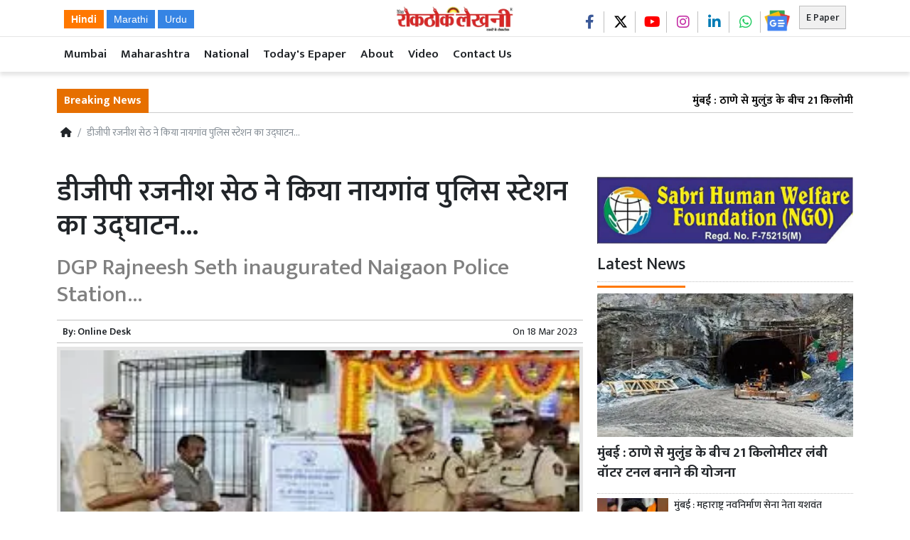

--- FILE ---
content_type: text/html; charset=UTF-8
request_url: https://www.rokthoklekhani.com/article/19071/dgp-rajneesh-seth-inaugurated-naigaon-police-station-
body_size: 23764
content:
<!DOCTYPE html>   <html lang="hi">     <head>         <meta charset="UTF-8" />                   <meta http-equiv="Content-Type" content="text/html; charset=UTF-8" />                      <meta name="viewport" content="width=device-width, initial-scale=1">         <meta name="csrf-param" content="_csrf"> <meta name="csrf-token" content="-XQqV-ITnVnFnekSp0na-G_hLwiN0z4Q-QO_NyVqwAGzNxsc1SuoE43kmieQH7ayNoxKZuWqB1uUeY5NckeFMQ==">         <title>डीजीपी रजनीश सेठ ने किया नायगांव पुलिस स्टेशन का उद्घाटन...  - Rokthok Lekhani</title>                  <!-- <link href="/resources//3rdparty/fontawesome-free-5.2.0-web/css/all.min.css" rel="Stylesheet" /> -->         <!-- <link href="/resources//3rdparty/fontawesome-free-5.15.4-web/css/all.min.css" rel="Stylesheet" /> -->                                    <meta property="og:locale" content="hi_IN"> <meta name="twitter:card" content="summary_large_image"> <meta name="description" content="Rokhthok Lekhani is a National Hindi Newspaper - रोखठोक लेखनी न्यूज़पेपर"> <meta name="keywords" content="Mumbai News , Mumbai Local News , Maharashtra News , National News , India News , Hindi News , Local News , Pune News , Mumbai Police , Hindi Newspaper , Hindi News Website , Hindi Daily Newspaper , Mumbai Local Newspaper , Local Newspaper Mumbai , Mahim Newspaper"> <meta property="og:type" content="article"> <meta property="og:title" content="डीजीपी रजनीश सेठ ने किया नायगांव पुलिस स्टेशन का उद्घाटन... "> <meta property="og:description" content="Rokhthok Lekhani is a National Hindi Newspaper - रोखठोक लेखनी न्यूज़पेपर"> <meta property="og:image:alt" content="डीजीपी रजनीश सेठ ने किया नायगांव पुलिस स्टेशन का उद्घाटन... "> <meta property="twitter:url" content="https://www.rokthoklekhani.com/article/19071/dgp-rajneesh-seth-inaugurated-naigaon-police-station-"> <meta name="twitter:title" content="डीजीपी रजनीश सेठ ने किया नायगांव पुलिस स्टेशन का उद्घाटन... "> <meta name="twitter:description" content="Rokhthok Lekhani is a National Hindi Newspaper - रोखठोक लेखनी न्यूज़पेपर"> <meta property="og:image" content="https://www.rokthoklekhani.com/media-webp/c600x315/2023-03/download13.jpg"> <meta property="og:image:width" content="600"> <meta property="og:image:height" content="315"> <meta property="og:image:type" content="image/jpeg"> <meta name="twitter:image" content="https://www.rokthoklekhani.com/media-webp/c876x438/2023-03/download13.jpg"> <meta property="article:publisher" content="Rokthok Lekhani"> <meta property="article:modified_time" content="2023-03-18T11:20:05+05:30"> <meta name="twitter:label1" content="Est. reading time"> <meta name="twitter:data1" content="3 minutes"> <meta name="twitter:label2" content="Written By"> <meta name="twitter:data2" content="Online Desk"> <meta property="og:url" content="https://www.rokthoklekhani.com/article/19071/dgp-rajneesh-seth-inaugurated-naigaon-police-station-"> <link href="https://www.rokthoklekhani.com/manifest.json" rel="manifest"> <link href="https://www.rokthoklekhani.com/media-webp/2024-01/picsart_24-01-10_14-37-03-328.png" rel="icon"> <link type="application/rss+xml" href="https://www.rokthoklekhani.com/rss" title="RSS Feed" rel="alternate"> <link href="https://www.rokthoklekhani.com/article/19071/dgp-rajneesh-seth-inaugurated-naigaon-police-station-" rel="canonical"> <link href="https://fonts.googleapis.com" rel="DNS-prefetch"> <link href="https://fonts.googleapis.com" rel="preconnect"> <link href="https://fonts.gstatic.com" rel="dns-prefetch"> <link href="https://fonts.gstatic.com" rel="preconnect" crossorigin> <link href="https://fonts.googleapis.com/css?display=swap&amp;family=Mukta:regular,500,600,700|Mukta:regular,500,600,700" rel="preload" as="style" onload="this.onload=null;this.rel=&#039;stylesheet&#039;"> <link href="/resources//3rdparty/fontawesome-free-6.4.2-web/css/all.min.css" rel="prefetch" as="style" onload="this.onload=null;this.rel=&#039;stylesheet&#039;"> <style>                    .socialwidget .format3 .twitter i{                     color:black !important;                   }                    .socialwidget .format1 .twitter,                    .socialwidget .format2 .twitter,                    .sharewidget .format1 .shareit.twitter,                    .sharewidget .format3 .shareit.twitter{                     background:black !important;                   }                                      .sharewidget .format2 .shareit.twitter{                     border-color:black !important;                     color:black !important;                   }                    .sharewidget .format2 .shareit.twitter:hover{                     background:black !important;                     color:white !important;                   }                    .share-clip-icons a:nth-child(2){                     background:black !important;                   }                                      </style>    <script type="application/ld+json">{"@context":"https:\/\/schema.org","@graph":[{"@type":"NewsMediaOrganization","name":"Rokthok Lekhani","email":"editor@rokthoklelhaninews.com","url":"https:\/\/www.rokthoklekhani.com\/","address":"Room no 3 , Ground floor Farooq Manzil, Balamia lane , Next to Akbar Dairy , Mahim West Mumbai 400016","telephone":"9987775650","logo":{"@type":"ImageObject","url":"https:\/\/www.rokthoklekhani.com\/","contentUrl":"https:\/\/www.rokthoklekhani.com\/media\/2023-05\/rokthok-og-image.jpg","width":1200,"height":630},"sameAs":["https:\/\/www.facebook.com\/RokthokLekhaniNews","https:\/\/twitter.com\/rokthoklekhani","https:\/\/www.instagram.com\/rokthoklekhaninews?igsh=aTZ6c2FleHprcmtt","https:\/\/youtube.com\/c\/RokthokLekhaniNews","https:\/\/www.linkedin.com\/in\/faisalshaikh91"],"@id":"https:\/\/www.rokthoklekhani.com\/#organization"},{"@type":"BreadcrumbList","itemListElement":[{"@type":"ListItem","position":1,"name":"Home","item":"https:\/\/www.rokthoklekhani.com\/"},{"@type":"ListItem","position":2,"name":"डीजीपी रजनीश सेठ ने किया नायगांव पुलिस स्टेशन का उद्घाटन... ","item":"https:\/\/www.rokthoklekhani.com\/article\/19071\/dgp-rajneesh-seth-inaugurated-naigaon-police-station-"}],"@id":"https:\/\/www.rokthoklekhani.com\/article\/19071\/dgp-rajneesh-seth-inaugurated-naigaon-police-station-\/#breadcrumb"},{"@type":"WebSite","url":"https:\/\/www.rokthoklekhani.com\/","inLanguage":"hi","publisher":{"@id":"https:\/\/www.rokthoklekhani.com\/#organization"},"@id":"https:\/\/www.rokthoklekhani.com\/#website"},{"@type":"WebPage","name":"डीजीपी रजनीश सेठ ने किया नायगांव पुलिस स्टेशन का उद्घाटन... ","url":"https:\/\/www.rokthoklekhani.com\/article\/19071\/dgp-rajneesh-seth-inaugurated-naigaon-police-station-","inLanguage":"hi","potentialAction":{"@type":"ReadAction","target":"https:\/\/www.rokthoklekhani.com\/article\/19071\/dgp-rajneesh-seth-inaugurated-naigaon-police-station-"},"publisher":{"@id":"https:\/\/www.rokthoklekhani.com\/#organization"},"breadcrumb":{"@id":"https:\/\/www.rokthoklekhani.com\/article\/19071\/dgp-rajneesh-seth-inaugurated-naigaon-police-station-\/#breadcrumb"},"isPartOf":{"@id":"https:\/\/www.rokthoklekhani.com\/#website"},"primaryImageOfPage":{"@id":"https:\/\/www.rokthoklekhani.com\/article\/19071\/dgp-rajneesh-seth-inaugurated-naigaon-police-station-\/#image"},"@id":"https:\/\/www.rokthoklekhani.com\/article\/19071\/dgp-rajneesh-seth-inaugurated-naigaon-police-station-\/#webpage"},{"@type":"ImageObject","caption":"डीजीपी रजनीश सेठ ने किया नायगांव पुलिस स्टेशन का उद्घाटन... ","url":"https:\/\/www.rokthoklekhani.com\/article\/19071\/dgp-rajneesh-seth-inaugurated-naigaon-police-station-","contentUrl":"https:\/\/www.rokthoklekhani.com\/media\/2023-03\/download13.jpg","@id":"https:\/\/www.rokthoklekhani.com\/article\/19071\/dgp-rajneesh-seth-inaugurated-naigaon-police-station-\/#image"},{"@type":"Person","name":"Online Desk","image":"7916","url":"https:\/\/www.rokthoklekhani.com\/author\/4\/online-desk","@id":"https:\/\/www.rokthoklekhani.com\/article\/19071\/dgp-rajneesh-seth-inaugurated-naigaon-police-station-\/#\/schema\/person\/a87ff679a2f3e71d9181a67b7542122c"},{"@type":"NewsArticle","headline":"डीजीपी रजनीश सेठ ने किया नायगांव पुलिस स्टेशन का उद्घाटन... ","url":"https:\/\/www.rokthoklekhani.com\/article\/19071\/dgp-rajneesh-seth-inaugurated-naigaon-police-station-","dateCreated":"2023-03-18T11:16:43+05:30","dateModified":"2023-03-18T11:20:05+05:30","datePublished":"2023-03-18T11:20:05+05:30","author":{"@type":"Person","name":"Online Desk","image":"7916","url":"https:\/\/www.rokthoklekhani.com\/author\/4\/online-desk","@id":"https:\/\/www.rokthoklekhani.com\/article\/19071\/dgp-rajneesh-seth-inaugurated-naigaon-police-station-\/#\/schema\/person\/a87ff679a2f3e71d9181a67b7542122c"},"keywords":["Mumbai News "," Mumbai Local News "," Maharashtra News "," National News "," India News "," Hindi News "," Local News "," Pune News "," Mumbai Police "," Hindi Newspaper "," Hindi News Website "," Hindi Daily Newspaper "," Mumbai Local Newspaper "," Local Newspaper Mumbai "," Mahim Newspaper"],"inLanguage":"hi","publisher":{"@id":"https:\/\/www.rokthoklekhani.com\/#organization"},"isPartOf":{"@id":"https:\/\/www.rokthoklekhani.com\/article\/19071\/dgp-rajneesh-seth-inaugurated-naigaon-police-station-\/#webpage"},"image":[{"@type":"ImageObject","contentUrl":"https:\/\/www.rokthoklekhani.com\/media\/c1200x628\/2023-03\/download13.jpg","url":"https:\/\/www.rokthoklekhani.com\/article\/19071\/dgp-rajneesh-seth-inaugurated-naigaon-police-station-","caption":"डीजीपी रजनीश सेठ ने किया नायगांव पुलिस स्टेशन का उद्घाटन... ","width":1200,"height":628},{"@type":"ImageObject","contentUrl":"https:\/\/www.rokthoklekhani.com\/media\/c1600x900\/2023-03\/download13.jpg","url":"https:\/\/www.rokthoklekhani.com\/article\/19071\/dgp-rajneesh-seth-inaugurated-naigaon-police-station-","caption":"डीजीपी रजनीश सेठ ने किया नायगांव पुलिस स्टेशन का उद्घाटन... ","width":1600,"height":900}],"@id":"https:\/\/www.rokthoklekhani.com\/article\/19071\/dgp-rajneesh-seth-inaugurated-naigaon-police-station-\/#newsarticle"}]}</script>                                    <style media="print">             .hide_on_print{                 display:none;             }         </style>                                                                      <style> .postdisplay_tags a{   margin-bottom:5px; } .node_title{ font-weight:600; } .featured-image img{ width:100%; height:auto; } .node_subtitle{   color:gray; } @media(max-width:768px){ .node_title{ font-size:24px; font-weight:bold; } .node_subtitle{ font-size:18px; color:gray; } .node_description{ font-size:18px; } }  .post-related-internal a{   color:#f22c1a; }   .postdisplay_tags a{   background:none;   color:black;   border:1px solid silver;   background:white;   font-weight: 500;   } .postdisplay_tags a:before{   content:"#"; }  .postdisplay_tags span{   display: none; }   .postdisplay_categories a, .postdisplay_categories a:hover {   color: #fff;   background-color: #ff6600; } .postdisplay_categories a{ margin-bottom:10px; }  .postdisplay_content{   font-size:20px; } .shareit{   padding-top:8px !important;   padding-bottom:4px !important;     border-radius: 50%;   width:50px !important;   box-shadow: 0px 5px 10px rgba(0,0,0,0.2);   font-size:23px !important; } .shareit_outer{   justify-content: flex-start !important; } .postdisplay_author{   font-weight: 600; } .postdisplay_image{   padding:5px;   padding-bottom:0px;   background:rgba(0,0,0,0.1);   text-align: center; } .postdisplay_image figcaption{   padding:5px; } .bhaskar .post-author{ display:none; }  .postdisplay_content figure.image img{   margin:0px; } .postdisplay_content figure.image {   padding:5px; }  .postdisplay_tags .pbwidget-body a{   display: none; }  .postdisplay_tags .pbwidget-body a:nth-child(1), .postdisplay_tags .pbwidget-body a:nth-child(2), .postdisplay_tags .pbwidget-body a:nth-child(3), .postdisplay_tags .pbwidget-body a:nth-child(4), .postdisplay_tags .pbwidget-body a:nth-child(5) {   display: inline-block; } .postdisplay_image img{ width:100%; } .edition-thumb-box { display:inline-block; } </style>      <style>                 .mymenu ul{                  list-style: none;                  padding:0px;                  margin:0px;                  white-space: nowrap;                  overflow-x: auto; overflow-y:hidden;                  font-size:17px;                 }              .mymenu li{                  display: inline-block;                  padding:7px;                  padding-left:10px;                  padding-right:10px;              }              .mymenu .menu-link-dropdown-menu{                  display: none;                    position: absolute;                  background:white;                  z-index: 1000;                  box-shadow: 2px 3px 5px rgba(0,0,0,0.1);                  border:1px solid rgba(0,0,0,0.1);                  top:40px;                  display: none;              }              .mymenu .dropdown-menu--item{                  display: block !important;                  padding:10px;                  border-bottom:1px dotted silver;                  min-width: 150px;               }              @media (max-width: 991.98px) {                   .mymenu .menu-link-dropdown-menu{                         left:0px;                          width:100%;                 }              }         </style>    <style> @media(max-width:768px){ .site-logo img {   width: 155px; } }  .site-logobar.fixed{   width:100% !important;   position: fixed;   background:white;   z-index:10000000000000;   top:0px;   right:0px;   left:0px; } .main-navigation.fixed{   top:58px; top:52px; position: fixed; width: 100%;   z-index:1000;   background:white; }  @media(max-width:768px){ .site-logobar.fixed{   top:0px; border-bottom:1px solid silver; } .main-navigation.fixed{   top:57px;  top:47px; } }  .site-header .socialwidget .format3 a{   border-right:1px solid silver;   border-radius: 0px !important;   padding-top:0px !important;   padding-bottom:0px !important;   height:30px !important;  }  .site-header .socialwidget .format3 a:last-child{   border-right: none; }  .epaperbtn{   float:right;   border:1px solid silver;   background:white;   } .site-header .socialwidget{   float:right; } </style>    <style>  .breadcrumb-item + .breadcrumb-item::before {  content: "▶"; } ul.breadcrumb{   background:none;   padding-left:5px; }  @media(max-width:768px){    ul.breadcrumb {     display: flex;     flex-wrap: nowrap;     overflow-x: auto;     -webkit-overflow-scrolling: touch;     -ms-overflow-style: -ms-autohiding-scrollbar; }  ul.breadcrumb::-webkit-scrollbar {     display: none; }  ul.breadcrumb li {     white-space: nowrap; }    }  .site-content .pbwidget .pbwidget-title span, .site-header .pbwidget .pbwidget-title span, .site-footer .pbwidget .pbwidget-title span{   padding-bottom:5px; } .site-logobar{   max-width: 100%; }  .categorypost .format3 .post-card .post-title, .categorypost .format2 .post-card .post-title, .categorypost .format1 .post-card .post-title, .categorypost .collectionpost .format2 .post-card .post-title, .collectionpost .categorypost .format2 .post-card .post-title, .categorypost .collectionpost .format3 .post-card .post-title, .collectionpost .categorypost .format3 .post-card .post-title, .categorypost .tagpost .format2 .post-card .post-title, .tagpost .categorypost .format2 .post-card .post-title, .categorypost .tagpost .format3 .post-card .post-title, .tagpost .categorypost .format3 .post-card .post-title, .collectionpost .format3 .post-card .post-title, .collectionpost .format2 .post-card .post-title, .collectionpost .format1 .post-card .post-title, .collectionpost .tagpost .format2 .post-card .post-title, .tagpost .collectionpost .format2 .post-card .post-title, .collectionpost .tagpost .format3 .post-card .post-title, .tagpost .collectionpost .format3 .post-card .post-title, .tagpost .format3 .post-card .post-title, .tagpost .format2 .post-card .post-title, .tagpost .format1 .post-card .post-title{   font-size: 16px; font-weight: 600; } /* .post-display .smallad{ display:none; } .pg-index .bigad{ display:none; }*/  .ticker .news a{   font-weight: 600; } .ticker{   font-size:1rem; } .gtranslate_wrapper{   margin-top:17px; } .gtranslate_wrapper a{   background:var(--secondary);   padding:5px;   padding-left:10px;   padding-right:10px;   color:white; } .gtranslate_wrapper a.gt-current-lang{   background:var(--primary); } </style><style> .footlinks ul{ margin:0px; padding:0px; list-style:none; } .footlinks .menu-item{   border-right:1px solid white;   padding:0px !important;;   padding-left:10px !important;   padding-right:10px !important;    } .footlinks .menu-item:last-child{   border-right: none; } .primary-footlink .menu-item{   border-right: 0px; }  .primary-footlink .menu-item:after{   content: " //";   color:white; }  .primary-footlink .menu-item:before{   content: "// ";   color:white; } </style>   <style> .site-footer .socialwidget:before{   content:"Follow Us";   font-size:20px;   float:left;   margin-right:10px;   margin-top:5px; } @media (max-width: 991.98px){ .site-footer .socialwidget:before{ display:none; } }   .foomain ul{   list-style: none;   padding:0px;   margin:0px; }  .foomain li{   display: inline-block;   width:150px;   font-size:17px;   margin-top:5px;    } .footlogo img{ width:150px; } @media(max-width:768px){ .footlogo, .foomain{ text-align:center; } } .site-header .socialwidget img{   width:38px;   margin-top:-10px; } .site-footer .socialwidget img{   width:45px;   margin-top:-10px; }  .site-footer .menu-link-dropdown-menu   {   display: none !important; }  .site-footer .menu-item i{   display: none !important; } .footlogo img{   background-color: white;   padding:5px;   border-radius: 5px; } .site-footer li:first-child i{   display: block !important; } </style>      </head>                        <body class="pg-router-v1 user-guest    post-display post-display-19071 post-display-category-1267 post-display-tag-1544 post-display-tag-4643 post-display-tag-5747 post-display-tag-9251 post-display-tag-12802 post-display-author-4">                                                                                                                                           <div id="progress" style=" display:none;              background-color:white; width:150px; padding:10px;               text-align:center; position:fixed;              left:45%; top:45%; box-shadow: 0px 0px 5px rgba(0,0,0,0.5); z-index:3333333              ">             <i class="fa fa-spin fa-cog"></i><br />                      </div>                  <section class="site-outer">             <header class="site-header">             <div class='container r-vkhm site-logobar' style=''><div class=''><div class='row'><div class='d-xl-block col-xl-12'><div class='' style=''><div class='r-ixm1 container' style=''><div><div class='row'><div class='d-none d-sm-none d-md-none d-lg-block col-lg-5 d-xl-block col-xl-5'><div class='' style=''><div data-wid='w-62jo' data-type='YXBwX21vZHVsZXNfcGFnZWJ1aWxkZXJfbnBsdWdpbnNfcGJ3aWRnZXRzX0hUTUxXaWRnZXQ=' data-widget-alias='htmlwidget' class='pbwidget w-62jo htmlwidget' style=''><div class='pbwidget-body'><div class="gtranslate_wrapper"></div>      </div></div></div></div><div class='d-block col-6 d-sm-block col-sm-6 d-md-block col-md-4 d-lg-block col-lg-2 d-xl-block col-xl-2'><div class='' style=''><div data-wid='w-pe80' data-type='YXBwX21vZHVsZXNfcGFnZWJ1aWxkZXJfbnBsdWdpbnNfcGJ3aWRnZXRzX0ltYWdlV2lkZ2V0' data-widget-alias='imagewidget' class='pbwidget w-pe80 imagewidget text-left text-lg-center site-logo pt-1' style=''><div class='pbwidget-body'><a href="/" target="_self"><img src="https://www.rokthoklekhani.com/media-webp/2022-07/site-logo-sm.png" alt="Rokthok Lekhani Hindi News"></a></div></div><div data-wid='w-p05w' data-type='YXBwX21vZHVsZXNfcGFnZWJ1aWxkZXJfbnBsdWdpbnNfcGJ3aWRnZXRzX0hUTUxXaWRnZXQ=' data-widget-alias='htmlwidget' class='pbwidget w-p05w htmlwidget float-left d-block d-md-none' style=''><div class='pbwidget-body'><div class="gtranslate_wrapper gtranslate_wrapper2"></div>  <button class="btn btn-light btnTranslate" style="border:1px solid silver; z-index:11000" type="button"><small>Translate</small></button>  <style>  .gtranslate_wrapper2{    position: absolute;    z-index: 10000;    background:white;    padding:5px;    border:1px solid silver;    width:250px;    left:50%;    text-align: center;    transform: translateY(-50%);    box-shadow:3px 3px 5px rgba(0,0,0,0.1);  }  .btnTranslate{    position: absolute;    top:8px;    left:180px;  }  </style>  </div></div></div></div><div class='d-block col-6 d-sm-block col-sm-6 d-md-block col-md-8 d-lg-block col-lg-5 d-xl-block col-xl-5'><div class='' style=''><div data-wid='w-8723' data-type='YXBwX21vZHVsZXNfcGFnZWJ1aWxkZXJfbnBsdWdpbnNfcGJ3aWRnZXRzX0J1dHRvbldpZGdldA==' data-widget-alias='buttonwidget' class='pbwidget w-8723 buttonwidget epaperbtn mt-2' style=''><div class='pbwidget-body'><a class='btn btn-light btn-sm' href='/epaper'>E Paper</a></div></div><div data-wid='w-y9b3' data-type='YXBwX21vZHVsZXNfcGFnZWJ1aWxkZXJfbnBsdWdpbnNfcGJ3aWRnZXRzX0hUTUxXaWRnZXQ=' data-widget-alias='htmlwidget' class='pbwidget w-y9b3 htmlwidget   mr-1 float-right' style=''><div class='pbwidget-body'><!-- <a class="btn btn-link btnOpenSearchBox"><i class="fa-solid fa-magnifying-glass"></i></a> --></div></div><div data-wid='w-hhfc' data-type='YXBwX25wbHVnaW5zX3Bid2lkZ2V0c19Tb2NpYWxXaWRnZXQ=' data-widget-alias='socialwidget' class='pbwidget w-hhfc socialwidget text-right mt-3 mr-2 d-none d-md-block' style=''><div class='pbwidget-body'><div class='format3'>        <a      target="_blank"     class="text-white d-inline-block facebook"      style="     font-size:20px;         padding-top:6.6666666666667px;      text-align:center; border-radius:50%;      width: 40px;      height: 40px; "           href="https://www.facebook.com/RokthokLekhaniNews"><i style="color:#3b5998" class="fa-brands fa-facebook-f"></i></a>         <a      target="_blank"     class="text-white d-inline-block twitter"      style="     font-size:20px;         padding-top:6.6666666666667px;      text-align:center; border-radius:50%;      width: 40px;      height: 40px; "           href="https://twitter.com/rokthoklekhani"><i style="color:#1da1f2" class="fa-brands fa-x-twitter"></i></a>         <a      target="_blank"     class="text-white d-inline-block youtube"      style="     font-size:20px;         padding-top:6.6666666666667px;      text-align:center; border-radius:50%;      width: 40px;      height: 40px; "           href="https://youtube.com/c/RokthokLekhaniNews"><i style="color:#ff0000" class="fa-brands fa-youtube"></i></a>                 <a      target="_blank"     class="text-white d-inline-block instagram"      style="     font-size:20px;         padding-top:6.6666666666667px;      text-align:center; border-radius:50%;      width: 40px;      height: 40px; "           href="https://www.instagram.com/rokthoklekhaninews?igsh=aTZ6c2FleHprcmtt"><i style="color:#c32aa3" class="fa-brands fa-instagram"></i></a>         <a      target="_blank"     class="text-white d-inline-block linkedin"      style="     font-size:20px;         padding-top:6.6666666666667px;      text-align:center; border-radius:50%;      width: 40px;      height: 40px; "           href="https://www.linkedin.com/in/faisalshaikh91"><i style="color:#007bb5" class="fa-brands fa-linkedin-in"></i></a>                 <a      target="_blank"     class="text-white d-inline-block whatsapp"      style="     font-size:20px;         padding-top:6.6666666666667px;      text-align:center; border-radius:50%;      width: 40px;      height: 40px; "           href="https://api.whatsapp.com/send?phone=919987775650"><i style="color:#24cc63" class="fa-brands fa-whatsapp"></i></a>          </div></div></div></div></div></div></div></div></div></div></div></div></div><div class='r-axfc main-navigation' style=''><div class='container'><div class='row'><div class='d-xl-block col-xl-12'><div class='' style=''><div data-wid='w-wy2w' data-type='YXBwX25wbHVnaW5zX3Bid2lkZ2V0c19NZW51SXRlbXM=' data-widget-alias='menuitems' class='pbwidget w-wy2w menuitems mymenu font1' style=''><div class='pbwidget-body'>                           <ul id="menu69753b499daef" class="menu69753b499daef">                  <li class="menu-item"><a class="menu-link" target="_self" href="/category/1267/mumbai">Mumbai</a></li><li class="menu-item"><a class="menu-link" target="_self" href="/category/1273/maharashtra">Maharashtra</a></li><li class="menu-item"><a class="menu-link" target="_self" href="/category/25008/national">National</a></li><li class="menu-item"><a class="menu-link" target="_self" href="/epaper">Today's Epaper</a></li><li class="menu-item"><a class="menu-link" target="_self" href="/about-us">About</a></li><li class="menu-item"><a class="menu-link" target="_self" href="https://youtube.com/@RokthokLekhani?si=luMF-hm7YC1lyG5S">Video</a></li><li class="menu-item"><a class="menu-link" target="_self" href="/contact-us">Contact Us</a></li>      </ul>                              </div></div><div data-wid='w-k6vj' data-type='YXBwX21vZHVsZXNfcGFnZWJ1aWxkZXJfbnBsdWdpbnNfcGJ3aWRnZXRzX0hUTUxXaWRnZXQ=' data-widget-alias='htmlwidget' class='pbwidget w-k6vj htmlwidget m-0 p-0' style=''><div class='pbwidget-body'> <!-- <style>  .gsc-control-cse{  padding:0px; margin:0px;  }          form.gsc-search-box{              position: fixed;              top:50%;              left:50%;              z-index: 100000;              transform: translate(-50%,-50%);              box-shadow: 0px 0px 20px rgba(0,0,0,0.5);              width:80%;              max-width:400px;              padding:20px;              background:white;  display:none;              }                .gsc-search-button-v2{              padding:10px 27px !important;              }              .gssb_c{                  display: none !important;              }  .btnOpenSearchBox{    margin-top:10px;    color:black;  }      </style>     <script async src="https://cse.google.com/cse.js?cx=04323a4e6f5a446eb">
</script>  <div class="gcse-search"></div>            <script>
        function toggleSearchBox() {
            var searchBox = document.querySelector(".gsc-search-box");
           var background = document.createElement("div");
            background.style.position = "fixed";
            background.style.top = "0";
            background.style.left = "0";
            background.style.width = "100%";
            background.style.height = "100%";
            background.style.backgroundColor = "rgba(0, 0, 0, 0.5)";
            background.style.zIndex = "99999";
            background.addEventListener("click", function() {
                searchBox.style.display = "none";
                document.body.removeChild(background);
            });
            document.body.appendChild(background); 
            searchBox.style.display = "block";
        }

        var btnOpenSearchBox = document.querySelector(".btnOpenSearchBox");
        btnOpenSearchBox.addEventListener("click", toggleSearchBox);
        
    </script> --></div></div></div></div></div></div></div><div class='r-wwg5 tickerbar' style=''><div class='container'><div class='row'><div class='d-xl-block col-xl-12'><div class='' style=''><div data-wid='w-2cvu' data-type='YXBwX21vZHVsZXNfdGlja2VyX25wbHVnaW5zX3Bid2lkZ2V0c19UaWNrZXI=' data-widget-alias='ticker' class='pbwidget w-2cvu ticker mt-4 font2' style=''><div class='pbwidget-body'>   <style> .mcq69753b49b6017 a:hover{     background-color:##000000;     color:#000000; }  </style>      <div class="news mcq69753b49b6017" style="background-color:##000000;">         <span class="ticker_label" style="background-color: #e66f00; color: #ffffff;"><strong>Breaking News</strong></span>                   <div class="marquee marquee_mcq69753b49b6017">                                     <a style="color:#000000" target="_self" href="/article/47223/plan-to-build-21-km-long-water-tunnel-between-mumbai"> मुंबई : ठाणे से मुलुंड के बीच 21 किलोमीटर लंबी वॉटर टनल बनाने की योजना</a>                                                 <a style="color:#000000" target="_self" href="/article/47221/mumbai-bihar-government-responded-to-maharashtra-navnirman-sena-leader-yashwant">मुंबई : महाराष्ट्र नवनिर्माण सेना नेता यशवंत किलेदार की मुंबई में प्रस्तावित बिहार भवन के निर्माण को रोकने की धमकी पर बिहार सरकार ने दिया जवाब </a>                                                 <a style="color:#000000" target="_self" href="/article/47219/a-big-step-for-the-safety-of-mumbai-local-passengers">मुंबई लोकल यात्रियों की सुरक्षा के लिहाज से बड़ा कदम! अप्रैल 2026 से पटरी पर उतरेगी ऑटोमैटिक डोर नॉन एसी लोकल</a>                                                 <a style="color:#000000" target="_self" href="/article/47217/mumbai--will-have-to-wait-longer-for-the-new">मुंबई  : नए मेयर के लिए अभी और करना होगा इंतजार ; बीजेपी गणतंत्र दिवस के बाद 27 जनवरी को रजिस्ट्रेशन प्रक्रिया शुरू करे</a>                                                 <a style="color:#000000" target="_self" href="/article/47215/kalyan-mns-supported-in-dombivali-in-the-name-of-development">कल्याण- डोंबिवली में मनसे ने विकास के नाम पर समर्थन दिया- एकनाथ शिंदे</a>                                                 <a style="color:#000000" target="_self" href="/article/47213/hearing-postponed-till-february-18-in-mumbai-shiv-sena-name">मुंबई : शिवसेना का नाम और चुनाव चिन्ह विवाद मामले में 18 फरवरी तक टली सुनवाई</a>                                                 <a style="color:#000000" target="_self" href="/article/47211/mayor-post-reserved-for-women-in-15-out-of-29">मुंबई : 29 में से 15 महानगरपालिकाओं में महापौर पद महिलाओं के लिए आरक्षित</a>                                                 <a style="color:#000000" target="_self" href="/article/47209/police-left-with-accused-yakub-khan-mastermind-of-mumbai-md">मुंबई : एमडी ड्रग फैक्ट्री संचालन के मास्टर माइंड आरोपी याकूब खान को लेकर पुलिस रवाना हुई </a>                                                 <a style="color:#000000" target="_self" href="/article/47207/mumbai-special-court-acquits-former-state-pwd-minister-chhagan-bhujbal">मुंबई स्पेशल कोर्ट ने ईडी के महाराष्ट्र सदन घोटाले मामले में पूर्व राज्य पीडब्ल्यूडी मंत्री छगन भुजबल को बरी किया</a>                                                 <a style="color:#000000" target="_self" href="/article/47205/delhi-high-court-reprimands-the-media-for-sensationalizing-verbal-comments">दिल्ली : मौखिक टिप्पणियों को सनसनीखेज बनाने पर हाईकोर्ट ने लगाई मीडिया को फटकार, कहा- ऐसा रहा तो बातचीत बंद कर देंगे  </a>                                                 <a style="color:#000000" target="_self" href="/article/47203/kamaal-r-khan-sent-to-police-custody-till-january-27"> मुंबई : 27 जनवरी तक पुलिस कस्टडी में भेजे गए कमाल आर खान</a>                                                 <a style="color:#000000" target="_self" href="/article/47199/mumbai--water-supply-in-the-eastern-suburbs-will-be-reduced-by-10--from-january-27-to-february-7">मुंबई : पूर्वी उपनगरों में 27 जनवरी से 7 फरवरी तक पानी की आपूर्ति में 10% कटौती</a>                                                 <a style="color:#000000" target="_self" href="/article/47197/we-are-part-of-mumbai-marathi-society-it-has-become">मुंबई : ‘मराठी’ समाज का हम हिस्सा हैं, वह अव्यवस्थित, नेतृत्वहीन और बिना रीढ़ का हो चुका है - संजय राउत</a>                                                 <a style="color:#000000" target="_self" href="/article/47195/rjd-wants-cancer-hospital-in-the-state-not-bihar-bhawan">मुंबई में बिहार भवन नहीं प्रदेश में कैंसर अस्पताल चाहती है RJD</a>                                                 <a style="color:#000000" target="_self" href="/article/47193/paytm-to-offset-impact-of-end-of-rbis-pidf-scheme">मुंबई :  उच्च राजस्व से आरबीआई की पीआईडीएफ योजना खत्म होने के असर की भरपाई होगी पेटीएम</a>                                                 <a style="color:#000000" target="_self" href="/article/47191/fake-railway-vigilance-inspector-arrested-while-taking-bribe-of-20000">कल्याण में ₹20,000 की रिश्वत लेते हुए फर्जी रेलवे विजिलेंस इंस्पेक्टर गिरफ्तार</a>                                                 <a style="color:#000000" target="_self" href="/article/47189/68-year-old-logistics-businessman-defrauded-of-1098-crore-in">मुंबई : ऑनलाइन स्टॉक ट्रेडिंग स्कैम में 68 साल के लॉजिस्टिक्स बिजनेसमैन से ₹10.98 करोड़ की ठगी</a>                                                 <a style="color:#000000" target="_self" href="/article/47187/mumbai-shiv-sena-ubt-corporator-dr-sarita-mhaske-reappears-talk">मुंबई : शिवसेना (UBT) नगरसेविका डॉ. सरिता म्हस्के फिर से प्रकट हुई, दलबदल की चर्चा शांत हुई</a>                                                 <a style="color:#000000" target="_self" href="/article/47185/mumbai-western-railway-announces-temporary-changes-in-terminal-and-coach">मुंबई : वेस्टर्न रेलवे ने 2 अहम ट्रेनों के टर्मिनल और कोच कंपोजिशन में अस्थायी बदलाव की घोषणा की</a>                                                 <a style="color:#000000" target="_self" href="/article/47183/mumbai-central-railway-expands-its-freight-basket-by-starting-bauxite">मुंबई : ₹400 करोड़ के नोटबंदी वाले कैश की चोरी: स्पेशल इन्वेस्टिगेशन टीम ने हवाला ऑपरेटर विराट गांधी को गिरफ्तार किया</a>                                                 <a style="color:#000000" target="_self" href="/article/47181/corporate-fraud-of-1121-crore-revealed-in-mumbai-sion-based">मुंबई : सायन स्थित एक्सपोर्ट फर्म में ₹11.21 करोड़ का कॉर्पोरेट फ्रॉड सामने आया</a>                                                 <a style="color:#000000" target="_self" href="/article/47179/mumbai-central-railway-expands-its-freight-basket-by-starting-bauxite">मुंबई : सेंट्रल रेलवे ने बॉक्साइट और अकेशिया पल्प लोडिंग शुरू करके अपने माल ढुलाई बास्केट का विस्तार किया</a>                                                 <a style="color:#000000" target="_self" href="/article/47177/compensation-of-45-crore-given-to-farmers-affected-by-bhiwandi">भिवंडी : खावड़ा पावर ट्रांसमिशन प्रोजेक्ट से प्रभावित किसानों को ₹4.5 करोड़ का मुआवज़ा दिया गया</a>                                                 <a style="color:#000000" target="_self" href="/article/47175/two-people-arrested-in-mumbai-2375-crore-bank-guarantee-fraud">मुंबई : ₹23.75 करोड़ के बैंक गारंटी फ्रॉड में दो लोग गिरफ्तार</a>                                                 <a style="color:#000000" target="_self" href="/article/47173/nashik-technical-advisory-committee-formed-to-beautify-the-city">नासिक - कुंभ मेला 2027 से पहले शहर को सुंदर बनाने के लिए टेक्निकल एडवाइजरी कमेटी बनाई गई</a>                                                 <a style="color:#000000" target="_self" href="/article/47171/mumbai-differences-among-thackeray-brothers-uddhav-unhappy-with-supporting-shinde">मुंबई : ठाकरे भाइयों में ‘मतभेद’… शिंदे को समर्थन देने से उद्धव नाखुश, राज की मनसे ने क्या कहा?</a>                                                 <a style="color:#000000" target="_self" href="/article/47169/tiruchi-2-people-from-maharashtra-caught-in-tiruchi-while-trying">तिरुचि : नकली नोट चलाने की कोशिश में  महाराष्ट्र के 2 लोग तिरुचि में पकड़े गए</a>                                                 <a style="color:#000000" target="_self" href="/article/47167/consensus-reached-in-grand-alliance-on-mayor-posts-in-thane">ठाणे, कल्याण-डोंबिवली और उल्हासनगर में मेयर पदों पर महायुति में बनी सहमति</a>                                                 <a style="color:#000000" target="_self" href="/article/47165/communist-party-of-india-marxist-postpones-60-km-long-march">पालघर में प्रशासन द्वारा स्थानीय मांगें मान लेने के बाद कम्युनिस्ट पार्टी ऑफ़ इंडिया (मार्क्सिस्ट) ने 60 KM लंबा मार्च टाला</a>                                                 <a style="color:#000000" target="_self" href="/article/47163/mumbai-women-councilor-not-reachable-4-councilors-changed-sides-in">मुंबई : महिला पार्षद नॉट रिचेबल, कल्याण-डोंबिवली महानगरपालिका में 4 पार्षदों ने बदला पाला </a>                                                 <a style="color:#000000" target="_self" href="/article/47161/work-on-the-final-phase-of-mumbai-goregaon-mulund-link-road">मुंबई : गोरेगाव-मुलुंड लिंक रोड परियोजना के अंतिम चरण का काम शुरू</a>                                                 <a style="color:#000000" target="_self" href="/article/47159/in-view-of-mumbai-crowd-decision-to-run-8-special">मुंबई : भीड़ को देखते हुए मुंबई से 8 स्‍पेशल ट्रेन चलाने का फैसला, देखें इनका रूट</a>                                                 <a style="color:#000000" target="_self" href="/article/47157/mumbai-saba-khans-entry-in-shiv-sena-ubt-message-of">मुंबई : सबा खान की शिवसेना UBT में एंट्री, मुंबई राजनीति में एकता का संदेश</a>                                                 <a style="color:#000000" target="_self" href="/article/47155/mumbai-mhada-extended-the-last-date-for-submission-of-applications">मुंबई म्हाडा ने बढ़ाई 84 दुकानों की ई-नीलामी के लिए आवेदन जमा करने की अंतिम तिथि </a>                                                 <a style="color:#000000" target="_self" href="/article/47153/mumbai-akshay-kumar-took-the-responsibility-of-treatment-of-auto">मुंबई : अक्षय कुमार ने ली ऑटो ड्राइवर के ट्रीटमेंट की जिम्मेदारी </a>                                                 <a style="color:#000000" target="_self" href="/article/47151/the-process-of-election-of-mayor-of-mumbai-municipal-corporation">मुंबई : महानगरपालिकाओं के महापौर चुनाव की प्रक्रिया शुरू</a>                                                 <a style="color:#000000" target="_self" href="/article/47149/mumbai-thief-pushes-a-young-man-from-a-moving-local">मुंबई : चलती लोकल ट्रेन से चोर ने युवक को दिया धक्का, पहिये के नीचे आया पैर कटा, सिर में भी गंभीर चोट</a>                                                 <a style="color:#000000" target="_self" href="/article/47147/preparation-to-open-mumbai-bellasis-flyover-for-general-public-in"> मुंबई : बेलासिस फ्लाइओवर को जनवरी 2026 के पहले सप्ताह में आम लोगों के लिए खोलने की तैयारी</a>                                                 <a style="color:#000000" target="_self" href="/article/47143/mumbai-bjp-and-shinde-sena-leaders-reach-delhi-shinde-adamant"> मुंबई : बीजेपी और शिंदे सेना के नेता पहुंच गए दिल्ली; एक साल के मेयर पद पर अड़े शिंदे</a>                                                 <a style="color:#000000" target="_self" href="/article/47145/mumbai-if-deva-wants-shiv-sena-can-become-mayor-of">मुंबई : अगर "देवा" ने चाहा तो शिवसेना यूबीटी का मेयर बन सकता है - उद्धव ठाकरे </a>                                                 <a style="color:#000000" target="_self" href="/article/47141/how-many-times-have-non-marathi-people-become-mayors-in-mumbai">मुंबई में कितनी बार गैर-मराठी बन चुके हैं मेयर, जानें कितने हिंदी भाषी लोगों को मिल चुका मौका?</a>                                                 <a style="color:#000000" target="_self" href="/article/47139/mumbai-fraud-of-rs-67-lakh-70-thousand-by-luring">मुंबई : शेयर ट्रेडिंग में भारी मुनाफा दिलाने का लालच देकर ६७ लाख ७० हजार रुपए का लगा दिया चूना </a>                                                 <a style="color:#000000" target="_self" href="/article/47137/fadnavis-signs-five-mous-for-mumbai-30-raigarh-pen-smart">मुंबई 3.0 : रायगढ़ पेन स्मार्ट सिटी के लिए फडणवीस ने पांच समझौता ज्ञापनों पर हस्ताक्षर किए</a>                                                 <a style="color:#000000" target="_self" href="/article/47135/mumbai-102-local-trains-were-cancelled-railways-gave-the-reason">मुंबई : 102 लोकल ट्रेन हुईं कैंसिल, रेलवे ने बताई वजह </a>                                                 <a style="color:#000000" target="_self" href="/article/47133/mumbai-student-complains-about-leaking-of-private-photo-chats-and">मुंबई : छात्रा ने फोन रिपेयर के लिए दिया; निजी फोटो, चैट और अन्य संवेदनशील डेटा के लीक होने की शिकायत</a>                                                 <a style="color:#000000" target="_self" href="/article/47131/embassy-developments-to-invest-rs-7000-crore-in-mumbais-residential">मुंबई के आवासीय बाजार में 7,000 करोड़ रुपये का निवेश करेगी एम्बेसी डेवलपमेंट्स</a>                                                 <a style="color:#000000" target="_self" href="/article/47129/there-is-no-opposition-to-building-jharkhand-bhawan-in-mumbai">मुंबई में झारखंड भवन बनाने को लेकर विरोध नहीं है - रामदास आठवले</a>                                                 <a style="color:#000000" target="_self" href="/article/47127/mumbai-relax-zone-launched-at-chhatrapati-shivaji-maharaj-terminus">मुंबई - यात्रियों के आराम को बढ़ाने के लिए छत्रपति शिवाजी महाराज टर्मिनस पर रिलैक्स ज़ोन शुरू किया गया</a>                                                 <a style="color:#000000" target="_self" href="/article/47124/mumbai-he-got-so-crazy-about-the-golden-eggs-that">मुंबई : सोने के अंडों के चक्‍कर में ऐसा फिरा दिमाग, ₹2.5 करोड़ से साथ इज्‍जत भी लगा दी दांव, फ‍िर...</a>                                                 <a style="color:#000000" target="_self" href="/article/47122/mumbai-government-is-afraid-of-ballot-paper-election-commission-is">मुंबई : ‘बैलेट पेपर से डरती है सरकार, कांग्रेस को हरा रहा चुनाव आयोग’… नाना पटोले का BJP पर बड़ा हमला</a>                                   </div>     </div>    </div></div><div data-wid='w-a6sj' data-type='YXBwX25wbHVnaW5zX3Bid2lkZ2V0c19CcmVhZGNydW1iV2lkZ2V0' data-widget-alias='breadcrumbwidget' class='pbwidget w-a6sj breadcrumbwidget font2' style=''><div class='pbwidget-body'><ul class="breadcrumb"><li class="breadcrumb-item"><a href="/"><i class='fas fa-home'></i></a></li><li class="breadcrumb-item active">डीजीपी रजनीश सेठ ने किया नायगांव पुलिस स्टेशन का उद्घाटन... </li></ul></div></div></div></div></div></div></div><div class='container r-zk1d text-center' style=''><div class=''><div class='row'><div class='d-xl-block col-xl-12'><div class='' style=''><div data-wid='w-69gn' data-type='YXBwX21vZHVsZXNfcGFnZWJ1aWxkZXJfbnBsdWdpbnNfcGJ3aWRnZXRzX0ltYWdlV2lkZ2V0' data-widget-alias='imagewidget' class='pbwidget w-69gn imagewidget  d-none' style=''><div class='pbwidget-body'><img src="https://www.rokthoklekhani.com/media-webp/2022-07/site-logo-sm.png" alt="" loading="lazy"></div></div></div></div></div></div></div>            </header>             <main class="site-content">                                  <div class='container r-vk0s mt-3' style=''><div class=''><div class='row'><div class='d-md-block col-md-8 d-xl-block col-xl-8'><div class='' style=''><div data-wid='w-l543' data-type='YXBwX21vZHVsZXNfcG9zdF9ucGx1Z2luc19wYndpZGdldHNfUG9zdERpc3BsYXlfVGl0bGU=' data-widget-alias='postdisplay_title' class='pbwidget w-l543 postdisplay_title h1' style=''><div class='pbwidget-body'><h1 class='tag_h1 node_title'>डीजीपी रजनीश सेठ ने किया नायगांव पुलिस स्टेशन का उद्घाटन... </h1></div></div><div data-wid='w-6h4y' data-type='YXBwX21vZHVsZXNfcG9zdF9ucGx1Z2luc19wYndpZGdldHNfUG9zdERpc3BsYXlfU3VidGl0bGU=' data-widget-alias='postdisplay_subtitle' class='pbwidget w-6h4y postdisplay_subtitle mt-3 mb-3' style=''><div class='pbwidget-body'><h2 class='tag_h2 node_subtitle'>DGP Rajneesh Seth inaugurated Naigaon Police Station...</h2></div></div><div class='r-zbr7 post-meta pt-1pb-1 pl-2 pr-2' style=''><div><div class='row'><div class='d-block col-6 d-md-block col-md-6'><div class='' style=''><div data-wid='w-ckx7' data-type='YXBwX21vZHVsZXNfcG9zdF9ucGx1Z2luc19wYndpZGdldHNfUG9zdERpc3BsYXlfQXV0aG9y' data-widget-alias='postdisplay_author' class='pbwidget w-ckx7 postdisplay_author font-weight:bold;' style=''><div class='pbwidget-body'>            By:  <a href="/author/4/online-desk">Online Desk</a>             </div></div></div></div><div class='d-block col-6'><div class='' style=''><div data-wid='w-yd9z' data-type='YXBwX21vZHVsZXNfcG9zdF9ucGx1Z2luc19wYndpZGdldHNfUG9zdERpc3BsYXlfRGF0ZQ==' data-widget-alias='postdisplay_date' class='pbwidget w-yd9z postdisplay_date text-right' style=''><div class='pbwidget-body'>On  <time datetime='2023-03-18T11:20:05+05:30'>18 Mar 2023</time></div></div></div></div></div></div></div><div data-wid='w-knyu' data-type='YXBwX21vZHVsZXNfcG9zdF9ucGx1Z2luc19wYndpZGdldHNfUG9zdERpc3BsYXlfSW1hZ2U=' data-widget-alias='postdisplay_image' class='pbwidget w-knyu postdisplay_image' style=''><div class='pbwidget-body'>                <div id="f69753b49738ad_fimage">             <figure class="image">                                   <img                                  srcset="https://www.rokthoklekhani.com/media-webp/576/2023-03/download13.jpg 576w,                      https://www.rokthoklekhani.com/media-webp/768/2023-03/download13.jpg 768w,                      https://www.rokthoklekhani.com/media-webp/992/2023-03/download13.jpg 992w,                      https://www.rokthoklekhani.com/media-webp/1200/2023-03/download13.jpg 1200w"                  sizes="(max-width: 575px) 100vw,                      (min-width: 576px) 100vw,                      (min-width: 768px) 100vw,                      (min-width: 992px) 100vw,                      (min-width: 1200px) 100vw"                                                                                                                                           fetchpriority="high"                                          src="https://www.rokthoklekhani.com/media-webp/2023-03/download13.jpg"                  data-url="https://www.rokthoklekhani.com/media-webp/c300x200/2023-03/download13.jpg"                  alt="डीजीपी रजनीश सेठ ने किया नायगांव पुलिस स्टेशन का उद्घाटन... " />                                                 <figcaption></figcaption>             </figure>         </div>                          </div></div><div data-wid='w-86fx' data-type='YXBwX21vZHVsZXNfcG9zdF9ucGx1Z2luc19wYndpZGdldHNfUG9zdERpc3BsYXlfRGVzY3JpcHRpb24=' data-widget-alias='postdisplay_description' class='pbwidget w-86fx postdisplay_description' style=''><div class='pbwidget-body'><p class='tag_p node_description'>नायगांव पुलिस स्टेशन का उद्घाटन डीजीपी रजनीश सेठ ने शुक्रवार को किया। इस अवसर पर जनप्रतिनिधियों सहित कई वरिष्ठ अधिकारी मौजूद रहे। क्षेत्र में बढ़ती आबादी और अपराध दर को देखते हुए वालीव थाने को विभाजित कर नायगांव पुलिस थाना बनाया गया है। मीरा-भाईंदर, वसई-विरार पुलिस आयुक्तालय के अंतर्गत नायगांव पुलिस स्टेशन के निर्माण के बाद अब 17 पुलिस स्टेशन कार्य कर रहे हैं। बताया गया है,कि नायगांव पुलिस थाना बनने से क्षेत्र में आपराधिक गतिविधियों पर नियंत्रण होगा साथ ही लोगों के पासपोर्ट सत्यापन,चरित्र सत्यापन को भी जल्द करने में मदद मिलेगी।</p></div></div><div data-wid='w-ffoa' data-type='YXBwX25wbHVnaW5zX3Bid2lkZ2V0c19TaGFyZVdpZGdldA==' data-widget-alias='sharewidget' class='pbwidget w-ffoa sharewidget mb-4' style=''><div class='pbwidget-body'>          <div class="shareit_outer d-print-none format2">                                                                                   <a target="_blank"  style='font-size:30px' href="https://www.facebook.com/sharer/sharer.php?u=https://www.rokthoklekhani.com/article/19071/dgp-rajneesh-seth-inaugurated-naigaon-police-station-"   class="shareit facebook">                 <i class="fa-brands fa-facebook-f"></i>             </a>                                                                                                                            <a target="_blank"  style='font-size:30px' href="https://twitter.com/intent/tweet?text=%E0%A4%A1%E0%A5%80%E0%A4%9C%E0%A5%80%E0%A4%AA%E0%A5%80+%E0%A4%B0%E0%A4%9C%E0%A4%A8%E0%A5%80%E0%A4%B6+%E0%A4%B8%E0%A5%87%E0%A4%A0+%E0%A4%A8%E0%A5%87+%E0%A4%95%E0%A4%BF%E0%A4%AF%E0%A4%BE+%E0%A4%A8%E0%A4%BE%E0%A4%AF%E0%A4%97%E0%A4%BE%E0%A4%82%E0%A4%B5+%E0%A4%AA%E0%A5%81%E0%A4%B2%E0%A4%BF%E0%A4%B8+%E0%A4%B8%E0%A5%8D%E0%A4%9F%E0%A5%87%E0%A4%B6%E0%A4%A8+%E0%A4%95%E0%A4%BE+%E0%A4%89%E0%A4%A6%E0%A5%8D%E0%A4%98%E0%A4%BE%E0%A4%9F%E0%A4%A8...++https://www.rokthoklekhani.com/article/19071/dgp-rajneesh-seth-inaugurated-naigaon-police-station-"   class="shareit twitter">                 <i class="fa-brands fa-x-twitter"></i>             </a>                                                                                                               <a target="_blank"  style='font-size:30px' href="whatsapp://send?text=%E0%A4%A1%E0%A5%80%E0%A4%9C%E0%A5%80%E0%A4%AA%E0%A5%80+%E0%A4%B0%E0%A4%9C%E0%A4%A8%E0%A5%80%E0%A4%B6+%E0%A4%B8%E0%A5%87%E0%A4%A0+%E0%A4%A8%E0%A5%87+%E0%A4%95%E0%A4%BF%E0%A4%AF%E0%A4%BE+%E0%A4%A8%E0%A4%BE%E0%A4%AF%E0%A4%97%E0%A4%BE%E0%A4%82%E0%A4%B5+%E0%A4%AA%E0%A5%81%E0%A4%B2%E0%A4%BF%E0%A4%B8+%E0%A4%B8%E0%A5%8D%E0%A4%9F%E0%A5%87%E0%A4%B6%E0%A4%A8+%E0%A4%95%E0%A4%BE+%E0%A4%89%E0%A4%A6%E0%A5%8D%E0%A4%98%E0%A4%BE%E0%A4%9F%E0%A4%A8...++https%3A%2F%2Fwww.rokthoklekhani.com%2Farticle%2F19071%2Fdgp-rajneesh-seth-inaugurated-naigaon-police-station-"   class="shareit whatsapp wa1 wa d-md-none">                 <i class="fa-brands fa-whatsapp"></i>             </a>               <a target="_blank"  style='font-size:30px' href="https://web.whatsapp.com/send?text=%E0%A4%A1%E0%A5%80%E0%A4%9C%E0%A5%80%E0%A4%AA%E0%A5%80+%E0%A4%B0%E0%A4%9C%E0%A4%A8%E0%A5%80%E0%A4%B6+%E0%A4%B8%E0%A5%87%E0%A4%A0+%E0%A4%A8%E0%A5%87+%E0%A4%95%E0%A4%BF%E0%A4%AF%E0%A4%BE+%E0%A4%A8%E0%A4%BE%E0%A4%AF%E0%A4%97%E0%A4%BE%E0%A4%82%E0%A4%B5+%E0%A4%AA%E0%A5%81%E0%A4%B2%E0%A4%BF%E0%A4%B8+%E0%A4%B8%E0%A5%8D%E0%A4%9F%E0%A5%87%E0%A4%B6%E0%A4%A8+%E0%A4%95%E0%A4%BE+%E0%A4%89%E0%A4%A6%E0%A5%8D%E0%A4%98%E0%A4%BE%E0%A4%9F%E0%A4%A8...++https%3A%2F%2Fwww.rokthoklekhani.com%2Farticle%2F19071%2Fdgp-rajneesh-seth-inaugurated-naigaon-police-station-" class="shareit whatsapp wa2 wa d-none d-md-block">                 <i class="fa-brands fa-whatsapp"></i>             </a>                                                                                                                 <a target="_blank"  style='font-size:30px' href="https://www.linkedin.com/shareArticle?mini=true&url=https://www.rokthoklekhani.com/article/19071/dgp-rajneesh-seth-inaugurated-naigaon-police-station-&title=%E0%A4%A1%E0%A5%80%E0%A4%9C%E0%A5%80%E0%A4%AA%E0%A5%80+%E0%A4%B0%E0%A4%9C%E0%A4%A8%E0%A5%80%E0%A4%B6+%E0%A4%B8%E0%A5%87%E0%A4%A0+%E0%A4%A8%E0%A5%87+%E0%A4%95%E0%A4%BF%E0%A4%AF%E0%A4%BE+%E0%A4%A8%E0%A4%BE%E0%A4%AF%E0%A4%97%E0%A4%BE%E0%A4%82%E0%A4%B5+%E0%A4%AA%E0%A5%81%E0%A4%B2%E0%A4%BF%E0%A4%B8+%E0%A4%B8%E0%A5%8D%E0%A4%9F%E0%A5%87%E0%A4%B6%E0%A4%A8+%E0%A4%95%E0%A4%BE+%E0%A4%89%E0%A4%A6%E0%A5%8D%E0%A4%98%E0%A4%BE%E0%A4%9F%E0%A4%A8...+&summary=%E0%A4%A1%E0%A5%80%E0%A4%9C%E0%A5%80%E0%A4%AA%E0%A5%80+%E0%A4%B0%E0%A4%9C%E0%A4%A8%E0%A5%80%E0%A4%B6+%E0%A4%B8%E0%A5%87%E0%A4%A0+%E0%A4%A8%E0%A5%87+%E0%A4%95%E0%A4%BF%E0%A4%AF%E0%A4%BE+%E0%A4%A8%E0%A4%BE%E0%A4%AF%E0%A4%97%E0%A4%BE%E0%A4%82%E0%A4%B5+%E0%A4%AA%E0%A5%81%E0%A4%B2%E0%A4%BF%E0%A4%B8+%E0%A4%B8%E0%A5%8D%E0%A4%9F%E0%A5%87%E0%A4%B6%E0%A4%A8+%E0%A4%95%E0%A4%BE+%E0%A4%89%E0%A4%A6%E0%A5%8D%E0%A4%98%E0%A4%BE%E0%A4%9F%E0%A4%A8...+ - https://www.rokthoklekhani.com/article/19071/dgp-rajneesh-seth-inaugurated-naigaon-police-station-&source="   class="shareit linkedin">                 <i class="fa-brands fa-linkedin-in"></i>             </a>                                                                                                                            <a target="_blank"  style='font-size:30px' href="https://t.me/share/url?url=https://www.rokthoklekhani.com/article/19071/dgp-rajneesh-seth-inaugurated-naigaon-police-station-&text=%E0%A4%A1%E0%A5%80%E0%A4%9C%E0%A5%80%E0%A4%AA%E0%A5%80+%E0%A4%B0%E0%A4%9C%E0%A4%A8%E0%A5%80%E0%A4%B6+%E0%A4%B8%E0%A5%87%E0%A4%A0+%E0%A4%A8%E0%A5%87+%E0%A4%95%E0%A4%BF%E0%A4%AF%E0%A4%BE+%E0%A4%A8%E0%A4%BE%E0%A4%AF%E0%A4%97%E0%A4%BE%E0%A4%82%E0%A4%B5+%E0%A4%AA%E0%A5%81%E0%A4%B2%E0%A4%BF%E0%A4%B8+%E0%A4%B8%E0%A5%8D%E0%A4%9F%E0%A5%87%E0%A4%B6%E0%A4%A8+%E0%A4%95%E0%A4%BE+%E0%A4%89%E0%A4%A6%E0%A5%8D%E0%A4%98%E0%A4%BE%E0%A4%9F%E0%A4%A8...+"   class="shareit telegram">                 <i class="fa-brands fa-telegram"></i>             </a>                                                                                                                            <a target="_blank"  style='font-size:30px' href="#"  onclick="window.print(); return false;" class="shareit print">                 <i class="fa-solid fa-print"></i>             </a>                                                                                                                            <a target="_blank"  style='font-size:30px' href="mailto:?Subject=डीजीपी रजनीश सेठ ने किया नायगांव पुलिस स्टेशन का उद्घाटन... &body=https://www.rokthoklekhani.com/article/19071/dgp-rajneesh-seth-inaugurated-naigaon-police-station-"   class="shareit email">                 <i class="fa-solid fa-envelope"></i>             </a>                                                                                                </div>         </div></div><div data-wid='w-noku' data-type='YXBwX21vZHVsZXNfcG9zdF9ucGx1Z2luc19wYndpZGdldHNfUG9zdERpc3BsYXlfQ29udGVudA==' data-widget-alias='postdisplay_content' class='pbwidget w-noku postdisplay_content' style=''><div class='pbwidget-body'><div class='postdisplay_content_inside postdisplay_content_inside_69753b4975415'><p><strong>पालघर: </strong>नायगांव पुलिस स्टेशन का उद्घाटन डीजीपी रजनीश सेठ ने शुक्रवार को किया। इस अवसर पर जनप्रतिनिधियों सहित कई वरिष्ठ अधिकारी मौजूद रहे। क्षेत्र में बढ़ती आबादी और अपराध दर को देखते हुए वालीव थाने को विभाजित कर नायगांव पुलिस थाना बनाया गया है। मीरा-भाईंदर, वसई-विरार पुलिस आयुक्तालय के अंतर्गत नायगांव पुलिस स्टेशन के निर्माण के बाद अब 17 पुलिस स्टेशन कार्य कर रहे हैं। बताया गया है,कि नायगांव पुलिस थाना बनने से क्षेत्र में आपराधिक गतिविधियों पर नियंत्रण होगा साथ ही लोगों के पासपोर्ट सत्यापन,चरित्र सत्यापन को भी जल्द करने में मदद मिलेगी।</p>  <p>नायगांव पुलिस थाने के तहत पूर्व में,नागले गाँव से आगे ठाणे ग्रामीण पुलिस थाने की सीमा तक, कामन, मोरी, पोमन, शिलोत्तरा, देवदल, चिंचोटी, शारजागोरी, कोल्ही, पालनपाड़ा, आशानगर, खुटाडीपाड़ा, मोरी गाँव डोंगर कामन चिंचोटी गाँव अभ्यारण्य क्षेत्र आयेंगे। ऐसे ही पश्चिम में रेलवे स्टेशन से पूर्व की ओर परेरानगर, स्टारसिटी, डॉन बॉस्को, जुचंद्रा क्षेत्र दक्षिण: वर्सोवा से नायगाँव खाड़ी की उत्तर की ओर, मालजीपाड़ा, ससूनवघर, ससुपाड़ा, वर्सोवा जिला, काशीमीरा पुलिस स्टेशन सीमा तक।</p><p><div class='post-related-internal'><span class='post-related-readmore'>Read More</span>&nbsp;<a href="/article/37700/shiv-sena-leader-missing-from-dahanu--last-seen-in-gholvad">दहानू से शिवसेना नेता लापता; घोलवाड़ में आखिरी बार देखा गया</a></div></p>  <p>उत्तर में,टिवरी गांव की सीमा, नवकार सिटी फेज-3, मुंबई-अहमदाबाद राजमार्ग के दोनों ओर चिंचोटी नाका पुल के अंत तक, बापाने गांव की सीमा, कोल्ही गांव की सीमा, सातीवली गांव की सीमा तक नयागांव पुलिस थाने की सीमाएं होगी। पुलिस थाने के पहले इंचार्ज वरिष्ठ पुलिस निरीक्षक रमेश भामें होंगे। सांसद राजेंद्र गावित, पुलिस कमिश्नर मधुकर पांडेय,डीसीपी अविनाश अंबुरे,प्रकाश गायकवाड़, सुहास बावचे व पोर्णिमा चौगुले सहित पुलिस अधिकारी व कर्मचारी उपस्थित थे।</p><p><div class='post-related-internal'><span class='post-related-readmore'>Read More</span>&nbsp;<a href="/article/37673/mumbai--chances-of-getting-relief-from-railway-block">मुंबई:  रेलवे के ब्लॉक से राहत मिलने के आसार </a></div></p><div class="pagination-outer"></div></div></div></div><div data-wid='w-gyn3' data-type='YXBwX21vZHVsZXNfZXBhcGVyX25wbHVnaW5zX3Bid2lkZ2V0c19DYXRlZ29yeVdpc2VFcGFwZXI=' data-widget-alias='categorywiseepaper' class='pbwidget w-gyn3 categorywiseepaper' style=''><h3 class='pbwidget-title'><span>Today's Epaper</span></h3><div class='pbwidget-body'><div class='row'>            <div class="col-md-12">                 <div class="edition-thumb-box">                      <div class="edition-thumb">                             <a data-linktype="edition-link" data-cat_ids="" href="/epaper/view/1164/rokthok-lekhani-newspaper-21-to-27-january-2026">                                                     <img src="https://www.rokthoklekhani.com/media-webp/300x400/2026-01/page-1-5228723.jpg" />                 </a>                     </div>                                           <div class="edition-info">                         <div class="edition-title">                                                             <a                                      data-linktype="edition-link"                                     data-cat_ids=""                                                                          href="/epaper/view/1164/rokthok-lekhani-newspaper-21-to-27-january-2026">Rokthok Lekhani Newspaper 21 to 27 January 2026</a>                                                     </div>                         <div class="edition-date">21 Jan 2026</div>                         <div class="edition-categories">                                                     </div>                     </div>                 </div>             </div> </div>                </div></div><div data-wid='w-61pf' data-type='YXBwX25wbHVnaW5zX3Bid2lkZ2V0c19TaGFyZVdpZGdldA==' data-widget-alias='sharewidget' class='pbwidget w-61pf sharewidget mb-4' style=''><div class='pbwidget-body'>          <div class="shareit_outer d-print-none format2">                                                                                   <a target="_blank"  style='font-size:30px' href="https://www.facebook.com/sharer/sharer.php?u=https://www.rokthoklekhani.com/article/19071/dgp-rajneesh-seth-inaugurated-naigaon-police-station-"   class="shareit facebook">                 <i class="fa-brands fa-facebook-f"></i>             </a>                                                                                                                            <a target="_blank"  style='font-size:30px' href="https://twitter.com/intent/tweet?text=%E0%A4%A1%E0%A5%80%E0%A4%9C%E0%A5%80%E0%A4%AA%E0%A5%80+%E0%A4%B0%E0%A4%9C%E0%A4%A8%E0%A5%80%E0%A4%B6+%E0%A4%B8%E0%A5%87%E0%A4%A0+%E0%A4%A8%E0%A5%87+%E0%A4%95%E0%A4%BF%E0%A4%AF%E0%A4%BE+%E0%A4%A8%E0%A4%BE%E0%A4%AF%E0%A4%97%E0%A4%BE%E0%A4%82%E0%A4%B5+%E0%A4%AA%E0%A5%81%E0%A4%B2%E0%A4%BF%E0%A4%B8+%E0%A4%B8%E0%A5%8D%E0%A4%9F%E0%A5%87%E0%A4%B6%E0%A4%A8+%E0%A4%95%E0%A4%BE+%E0%A4%89%E0%A4%A6%E0%A5%8D%E0%A4%98%E0%A4%BE%E0%A4%9F%E0%A4%A8...++https://www.rokthoklekhani.com/article/19071/dgp-rajneesh-seth-inaugurated-naigaon-police-station-"   class="shareit twitter">                 <i class="fa-brands fa-x-twitter"></i>             </a>                                                                                                               <a target="_blank"  style='font-size:30px' href="whatsapp://send?text=%E0%A4%A1%E0%A5%80%E0%A4%9C%E0%A5%80%E0%A4%AA%E0%A5%80+%E0%A4%B0%E0%A4%9C%E0%A4%A8%E0%A5%80%E0%A4%B6+%E0%A4%B8%E0%A5%87%E0%A4%A0+%E0%A4%A8%E0%A5%87+%E0%A4%95%E0%A4%BF%E0%A4%AF%E0%A4%BE+%E0%A4%A8%E0%A4%BE%E0%A4%AF%E0%A4%97%E0%A4%BE%E0%A4%82%E0%A4%B5+%E0%A4%AA%E0%A5%81%E0%A4%B2%E0%A4%BF%E0%A4%B8+%E0%A4%B8%E0%A5%8D%E0%A4%9F%E0%A5%87%E0%A4%B6%E0%A4%A8+%E0%A4%95%E0%A4%BE+%E0%A4%89%E0%A4%A6%E0%A5%8D%E0%A4%98%E0%A4%BE%E0%A4%9F%E0%A4%A8...++https%3A%2F%2Fwww.rokthoklekhani.com%2Farticle%2F19071%2Fdgp-rajneesh-seth-inaugurated-naigaon-police-station-"   class="shareit whatsapp wa1 wa d-md-none">                 <i class="fa-brands fa-whatsapp"></i>             </a>               <a target="_blank"  style='font-size:30px' href="https://web.whatsapp.com/send?text=%E0%A4%A1%E0%A5%80%E0%A4%9C%E0%A5%80%E0%A4%AA%E0%A5%80+%E0%A4%B0%E0%A4%9C%E0%A4%A8%E0%A5%80%E0%A4%B6+%E0%A4%B8%E0%A5%87%E0%A4%A0+%E0%A4%A8%E0%A5%87+%E0%A4%95%E0%A4%BF%E0%A4%AF%E0%A4%BE+%E0%A4%A8%E0%A4%BE%E0%A4%AF%E0%A4%97%E0%A4%BE%E0%A4%82%E0%A4%B5+%E0%A4%AA%E0%A5%81%E0%A4%B2%E0%A4%BF%E0%A4%B8+%E0%A4%B8%E0%A5%8D%E0%A4%9F%E0%A5%87%E0%A4%B6%E0%A4%A8+%E0%A4%95%E0%A4%BE+%E0%A4%89%E0%A4%A6%E0%A5%8D%E0%A4%98%E0%A4%BE%E0%A4%9F%E0%A4%A8...++https%3A%2F%2Fwww.rokthoklekhani.com%2Farticle%2F19071%2Fdgp-rajneesh-seth-inaugurated-naigaon-police-station-" class="shareit whatsapp wa2 wa d-none d-md-block">                 <i class="fa-brands fa-whatsapp"></i>             </a>                                                                                                                 <a target="_blank"  style='font-size:30px' href="https://www.linkedin.com/shareArticle?mini=true&url=https://www.rokthoklekhani.com/article/19071/dgp-rajneesh-seth-inaugurated-naigaon-police-station-&title=%E0%A4%A1%E0%A5%80%E0%A4%9C%E0%A5%80%E0%A4%AA%E0%A5%80+%E0%A4%B0%E0%A4%9C%E0%A4%A8%E0%A5%80%E0%A4%B6+%E0%A4%B8%E0%A5%87%E0%A4%A0+%E0%A4%A8%E0%A5%87+%E0%A4%95%E0%A4%BF%E0%A4%AF%E0%A4%BE+%E0%A4%A8%E0%A4%BE%E0%A4%AF%E0%A4%97%E0%A4%BE%E0%A4%82%E0%A4%B5+%E0%A4%AA%E0%A5%81%E0%A4%B2%E0%A4%BF%E0%A4%B8+%E0%A4%B8%E0%A5%8D%E0%A4%9F%E0%A5%87%E0%A4%B6%E0%A4%A8+%E0%A4%95%E0%A4%BE+%E0%A4%89%E0%A4%A6%E0%A5%8D%E0%A4%98%E0%A4%BE%E0%A4%9F%E0%A4%A8...+&summary=%E0%A4%A1%E0%A5%80%E0%A4%9C%E0%A5%80%E0%A4%AA%E0%A5%80+%E0%A4%B0%E0%A4%9C%E0%A4%A8%E0%A5%80%E0%A4%B6+%E0%A4%B8%E0%A5%87%E0%A4%A0+%E0%A4%A8%E0%A5%87+%E0%A4%95%E0%A4%BF%E0%A4%AF%E0%A4%BE+%E0%A4%A8%E0%A4%BE%E0%A4%AF%E0%A4%97%E0%A4%BE%E0%A4%82%E0%A4%B5+%E0%A4%AA%E0%A5%81%E0%A4%B2%E0%A4%BF%E0%A4%B8+%E0%A4%B8%E0%A5%8D%E0%A4%9F%E0%A5%87%E0%A4%B6%E0%A4%A8+%E0%A4%95%E0%A4%BE+%E0%A4%89%E0%A4%A6%E0%A5%8D%E0%A4%98%E0%A4%BE%E0%A4%9F%E0%A4%A8...+ - https://www.rokthoklekhani.com/article/19071/dgp-rajneesh-seth-inaugurated-naigaon-police-station-&source="   class="shareit linkedin">                 <i class="fa-brands fa-linkedin-in"></i>             </a>                                                                                                                            <a target="_blank"  style='font-size:30px' href="https://t.me/share/url?url=https://www.rokthoklekhani.com/article/19071/dgp-rajneesh-seth-inaugurated-naigaon-police-station-&text=%E0%A4%A1%E0%A5%80%E0%A4%9C%E0%A5%80%E0%A4%AA%E0%A5%80+%E0%A4%B0%E0%A4%9C%E0%A4%A8%E0%A5%80%E0%A4%B6+%E0%A4%B8%E0%A5%87%E0%A4%A0+%E0%A4%A8%E0%A5%87+%E0%A4%95%E0%A4%BF%E0%A4%AF%E0%A4%BE+%E0%A4%A8%E0%A4%BE%E0%A4%AF%E0%A4%97%E0%A4%BE%E0%A4%82%E0%A4%B5+%E0%A4%AA%E0%A5%81%E0%A4%B2%E0%A4%BF%E0%A4%B8+%E0%A4%B8%E0%A5%8D%E0%A4%9F%E0%A5%87%E0%A4%B6%E0%A4%A8+%E0%A4%95%E0%A4%BE+%E0%A4%89%E0%A4%A6%E0%A5%8D%E0%A4%98%E0%A4%BE%E0%A4%9F%E0%A4%A8...+"   class="shareit telegram">                 <i class="fa-brands fa-telegram"></i>             </a>                                                                                                                            <a target="_blank"  style='font-size:30px' href="#"  onclick="window.print(); return false;" class="shareit print">                 <i class="fa-solid fa-print"></i>             </a>                                                                                                                            <a target="_blank"  style='font-size:30px' href="mailto:?Subject=डीजीपी रजनीश सेठ ने किया नायगांव पुलिस स्टेशन का उद्घाटन... &body=https://www.rokthoklekhani.com/article/19071/dgp-rajneesh-seth-inaugurated-naigaon-police-station-"   class="shareit email">                 <i class="fa-solid fa-envelope"></i>             </a>                                                                                                </div>         </div></div><div data-wid='w-8tbh' data-type='YXBwX21vZHVsZXNfcG9zdF9ucGx1Z2luc19wYndpZGdldHNfUG9zdERpc3BsYXlfVGFncw==' data-widget-alias='postdisplay_tags' class='pbwidget w-8tbh postdisplay_tags mb-4' style=''><div class='pbwidget-body'><span>Tags: </span> <a href="/tag/1544/inaugurated">inaugurated</a> <a href="/tag/4643/rajneesh-seth">Rajneesh Seth</a> <a href="/tag/5747/naigaon">Naigaon</a> <a href="/tag/9251/police-station">police station</a> <a href="/tag/12802/dgp">DGP</a></div></div><div data-wid='w-9i86' data-type='YXBwX21vZHVsZXNfcG9zdF9ucGx1Z2luc19wYndpZGdldHNfUG9zdERpc3BsYXlfTmV4dFByZXZpb3Vz' data-widget-alias='postdisplay_nextprevious' class='pbwidget w-9i86 postdisplay_nextprevious p-2 bg-light text-center' style=''><div class='pbwidget-body'>             <div class="postnavigation_69753b498db14">                             <a href="#" class="btn btn-primary btnPrevious">Previous</a>                                                          <a href="#" class="btn btn-primary btnNext">Next</a>                                                       </div>                                  </div></div><div data-wid='w-45hl' data-type='YXBwX21vZHVsZXNfcG9zdF9ucGx1Z2luc19wYndpZGdldHNfUG9zdERpc3BsYXlfUmVsYXRlZFBvc3Q=' data-widget-alias='postdisplay_relatedpost' class='pbwidget w-45hl postdisplay_relatedpost mb-4 shadow-widget' style=''><h3 class='pbwidget-title'><span>Related Posts</span></h3><div class='pbwidget-body'><div class='row'> <div class="col-6 col-lg-3">     <div class="more-from-author">                 <a class="post-image" href="/article/46869/accused-arrested-in-rs-810-crore-fraud-case-with-former">             <img src="https://www.rokthoklekhani.com/media-webp/c200x160/2026-01/download---2026-01-10t121119.861.jpg"             loading='lazy'                         alt="मुंबई : पूर्व आईजी अमर सिंह चहल के साथ 8.10 करोड़ की ठगी मामले में गिरफ्तार आरोपी की इलाज के दौरान मौत" />         </a>         <h4 class="post-title">             <a href="/article/46869/accused-arrested-in-rs-810-crore-fraud-case-with-former">                 मुंबई : पूर्व आईजी अमर सिंह चहल के साथ 8.10 करोड़ की ठगी मामले में गिरफ्तार आरोपी की इलाज के दौरान मौत            </a>         </h4>         <time class="post-date" datetime="2026-01-10T12:12:12+05:30">Published On 10 Jan 2026 12:12:12</time>     </div> </div>           <div class="col-6 col-lg-3">     <div class="more-from-author">                 <a class="post-image" href="/article/47049/that-mistake-of-mumbai-uddhav-thackeray-which-took-away-the">             <img src="https://www.rokthoklekhani.com/media-webp/c200x160/2026-01/images-(77).jpg"             loading='lazy'                         alt="मुंबई : उद्धव ठाकरे की वो गलती, जिसने छीन ली बीएमसी की गद्दी, वरना अभी कहानी कुछ और होती" />         </a>         <h4 class="post-title">             <a href="/article/47049/that-mistake-of-mumbai-uddhav-thackeray-which-took-away-the">                 मुंबई : उद्धव ठाकरे की वो गलती, जिसने छीन ली बीएमसी की गद्दी, वरना अभी कहानी कुछ और होती            </a>         </h4>         <time class="post-date" datetime="2026-01-17T10:31:14+05:30">Published On 17 Jan 2026 10:31:14</time>     </div> </div>           <div class="col-6 col-lg-3">     <div class="more-from-author">                 <a class="post-image" href="/article/47037/bmc-elections-2026-sheetal-gambhirs-victory-continues-in-mahim-ward">             <img src="https://www.rokthoklekhani.com/media-webp/c200x160/2026-01/images---2026-01-17t021411.757.jpeg"             loading='lazy'                         alt="बीएमसी चुनाव 2026: माहिम वार्ड 190 में शीतल गंभीर की जीत बरकरार, 121 वोटों से मिली सफलता जानिए दूसरे उम्मीदवारो को कितना मिला" />         </a>         <h4 class="post-title">             <a href="/article/47037/bmc-elections-2026-sheetal-gambhirs-victory-continues-in-mahim-ward">                 बीएमसी चुनाव 2026: माहिम वार्ड 190 में शीतल गंभीर की जीत बरकरार, 121 वोटों से मिली सफलता जानिए दूसरे उम्मीदवारो को कितना मिला            </a>         </h4>         <time class="post-date" datetime="2026-01-17T02:16:07+05:30">Published On 17 Jan 2026 02:16:07</time>     </div> </div>           <div class="col-6 col-lg-3">     <div class="more-from-author">                 <a class="post-image" href="/article/46879/mumbai-hind-di-chadar-samagam-will-be-held-in-nanded">             <img src="https://www.rokthoklekhani.com/media-webp/c200x160/2026-01/download---2026-01-10t123905.675.jpg"             loading='lazy'                         alt=" मुंबई : हिंद दी चादर समागम 24 और 25 जनवरी को नांदेड़ में होगा" />         </a>         <h4 class="post-title">             <a href="/article/46879/mumbai-hind-di-chadar-samagam-will-be-held-in-nanded">                  मुंबई : हिंद दी चादर समागम 24 और 25 जनवरी को नांदेड़ में होगा            </a>         </h4>         <time class="post-date" datetime="2026-01-10T12:39:56+05:30">Published On 10 Jan 2026 12:39:56</time>     </div> </div>          </div></div></div></div></div><div class='d-md-block col-md-4'><div class='alternatecol' style=''><div data-wid='w-2qhr' data-type='YXBwX21vZHVsZXNfcmV1c2FibGVfbnBsdWdpbnNfcGJ3aWRnZXRzX1JldXNhYmxlQ29tcG9uZW50V2lkZ2V0' data-widget-alias='reusablecomponentwidget' class='pbwidget w-2qhr reusablecomponentwidget' style=''><div class='pbwidget-body'><a href="https://www.facebook.com/SHWFNGO" target="_self"><img src="https://www.rokthoklekhani.com/media-webp/2022-11/img_20221109_051151.jpg" alt="Sabri Human Welfare Foundation Ngo" loading="lazy"></a></div></div><div data-wid='w-nm5b' data-type='YXBwX21vZHVsZXNfcG9zdF9ucGx1Z2luc19wYndpZGdldHNfQ2F0ZWdvcnlQb3N0' data-widget-alias='categorypost' class='pbwidget w-nm5b categorypost shadow-widget' style=''><h3 class='pbwidget-title'><span>Latest News</span></h3><div class='pbwidget-body'>        <div id='m69753b4999ba2' class='format2'>                     <div href="https://www.rokthoklekhani.com/article/47223/plan-to-build-21-km-long-water-tunnel-between-mumbai" class="post-card  post-card-lg clearfix">                         <a href="https://www.rokthoklekhani.com/article/47223/plan-to-build-21-km-long-water-tunnel-between-mumbai">                         <img src="/article/19071/dgp-rajneesh-seth-inaugurated-naigaon-police-station-" width="400" height="300" alt=" मुंबई : ठाणे से मुलुंड के बीच 21 किलोमीटर लंबी वॉटर टनल बनाने की योजना" data-img="https://www.rokthoklekhani.com/media-webp/c400x300/2026-01/download---2026-01-24t174935.263.jpg" loading="lazy" style="aspect-ratio: attr(width) / attr(height);             max-width: 100%;             height: auto;             display: block;             ">            </a>                                      <a href="https://www.rokthoklekhani.com/article/47223/plan-to-build-21-km-long-water-tunnel-between-mumbai" class="post-title-lg"> मुंबई : ठाणे से मुलुंड के बीच 21 किलोमीटर लंबी वॉटर टनल बनाने की योजना</a>                                                                          </div>                 <div class="post-card clearfix">                         <div class="float-left mr-2">                 <a href="https://www.rokthoklekhani.com/article/47221/mumbai-bihar-government-responded-to-maharashtra-navnirman-sena-leader-yashwant">                                 <img src="https://www.rokthoklekhani.com/media-webp/c100x70/2026-01/download---2026-01-24t174658.791.jpg" width="100" height="70" alt="मुंबई : महाराष्ट्र नवनिर्माण सेना नेता यशवंत किलेदार की मुंबई में प्रस्तावित बिहार भवन के निर्माण को रोकने की धमकी पर बिहार सरकार ने दिया जवाब " loading="lazy" style="aspect-ratio: attr(width) / attr(height);                 max-width: 100%;                 height: auto;                 display: block;">                </a>             </div>                         <a href="https://www.rokthoklekhani.com/article/47221/mumbai-bihar-government-responded-to-maharashtra-navnirman-sena-leader-yashwant" class="post-title">              मुंबई : महाराष्ट्र नवनिर्माण सेना नेता यशवंत किलेदार की मुंबई में प्रस्तावित बिहार भवन के निर्माण को रोकने की धमकी पर बिहार सरकार ने दिया जवाब </a>                     </div>                 <div class="post-card clearfix">                         <div class="float-left mr-2">                 <a href="https://www.rokthoklekhani.com/article/47219/a-big-step-for-the-safety-of-mumbai-local-passengers">                                 <img src="https://www.rokthoklekhani.com/media-webp/c100x70/2026-01/download---2026-01-24t174509.870.jpg" width="100" height="70" alt="मुंबई लोकल यात्रियों की सुरक्षा के लिहाज से बड़ा कदम! अप्रैल 2026 से पटरी पर उतरेगी ऑटोमैटिक डोर नॉन एसी लोकल" loading="lazy" style="aspect-ratio: attr(width) / attr(height);                 max-width: 100%;                 height: auto;                 display: block;">                </a>             </div>                         <a href="https://www.rokthoklekhani.com/article/47219/a-big-step-for-the-safety-of-mumbai-local-passengers" class="post-title">              मुंबई लोकल यात्रियों की सुरक्षा के लिहाज से बड़ा कदम! अप्रैल 2026 से पटरी पर उतरेगी ऑटोमैटिक डोर नॉन एसी लोकल</a>                     </div>                 <div class="post-card clearfix">                         <div class="float-left mr-2">                 <a href="https://www.rokthoklekhani.com/article/47217/mumbai--will-have-to-wait-longer-for-the-new">                                 <img src="https://www.rokthoklekhani.com/media-webp/c100x70/2026-01/images---2026-01-24t174241.433.jpg" width="100" height="70" alt="मुंबई  : नए मेयर के लिए अभी और करना होगा इंतजार ; बीजेपी गणतंत्र दिवस के बाद 27 जनवरी को रजिस्ट्रेशन प्रक्रिया शुरू करे" loading="lazy" style="aspect-ratio: attr(width) / attr(height);                 max-width: 100%;                 height: auto;                 display: block;">                </a>             </div>                         <a href="https://www.rokthoklekhani.com/article/47217/mumbai--will-have-to-wait-longer-for-the-new" class="post-title">              मुंबई  : नए मेयर के लिए अभी और करना होगा इंतजार ; बीजेपी गणतंत्र दिवस के बाद 27 जनवरी को रजिस्ट्रेशन प्रक्रिया शुरू करे</a>                     </div>                 <div class="post-card clearfix">                         <div class="float-left mr-2">                 <a href="https://www.rokthoklekhani.com/article/47215/kalyan-mns-supported-in-dombivali-in-the-name-of-development">                                 <img src="https://www.rokthoklekhani.com/media-webp/c100x70/2026-01/download---2026-01-24t165608.462.jpg" width="100" height="70" alt="कल्याण- डोंबिवली में मनसे ने विकास के नाम पर समर्थन दिया- एकनाथ शिंदे" loading="lazy" style="aspect-ratio: attr(width) / attr(height);                 max-width: 100%;                 height: auto;                 display: block;">                </a>             </div>                         <a href="https://www.rokthoklekhani.com/article/47215/kalyan-mns-supported-in-dombivali-in-the-name-of-development" class="post-title">              कल्याण- डोंबिवली में मनसे ने विकास के नाम पर समर्थन दिया- एकनाथ शिंदे</a>                     </div>                 <div class="post-card clearfix">                         <div class="float-left mr-2">                 <a href="https://www.rokthoklekhani.com/article/47213/hearing-postponed-till-february-18-in-mumbai-shiv-sena-name">                                 <img src="https://www.rokthoklekhani.com/media-webp/c100x70/2026-01/images---2026-01-24t124554.029.jpg" width="100" height="70" alt="मुंबई : शिवसेना का नाम और चुनाव चिन्ह विवाद मामले में 18 फरवरी तक टली सुनवाई" loading="lazy" style="aspect-ratio: attr(width) / attr(height);                 max-width: 100%;                 height: auto;                 display: block;">                </a>             </div>                         <a href="https://www.rokthoklekhani.com/article/47213/hearing-postponed-till-february-18-in-mumbai-shiv-sena-name" class="post-title">              मुंबई : शिवसेना का नाम और चुनाव चिन्ह विवाद मामले में 18 फरवरी तक टली सुनवाई</a>                     </div>                                                                                              </div>                                          </div></div></div></div></div></div></div>            </main>             <footer class="site-footer">             <div class='r-lnvb bg-dark pt-4 pb-2' style=''><div class='container'><div class='row'><div class='d-lg-block col-lg-12'><div class='' style=''><div class='r-ik0z' style=''><div><div class='row'><div class='d-md-block col-md-6 d-lg-block col-lg-8 d-xl-block col-xl-8'><div class='pb-4 pb-md-0' style=''><div data-wid='w-bej5' data-type='YXBwX21vZHVsZXNfcGFnZWJ1aWxkZXJfbnBsdWdpbnNfcGJ3aWRnZXRzX0ltYWdlV2lkZ2V0' data-widget-alias='imagewidget' class='pbwidget w-bej5 imagewidget footlogo' style=''><div class='pbwidget-body'><a href="/" target="_self"><img src="https://www.rokthoklekhani.com/media-webp/2022-07/site-logo-sm.png" alt="Samridh Jharkhand" loading="lazy"></a></div></div><div data-wid='w-pb5i' data-type='YXBwX25wbHVnaW5zX3Bid2lkZ2V0c19NZW51SXRlbXM=' data-widget-alias='menuitems' class='pbwidget w-pb5i menuitems foomain font1' style=''><div class='pbwidget-body'>                           <ul id="menu69753b49b68c3" class="menu69753b49b68c3">                  <li class="menu-item"><a class="menu-link" target="_self" href="/category/1267/mumbai">Mumbai</a></li><li class="menu-item"><a class="menu-link" target="_self" href="/category/1273/maharashtra">Maharashtra</a></li><li class="menu-item"><a class="menu-link" target="_self" href="/category/25008/national">National</a></li><li class="menu-item"><a class="menu-link" target="_self" href="/epaper">Today's Epaper</a></li><li class="menu-item"><a class="menu-link" target="_self" href="/about-us">About</a></li><li class="menu-item"><a class="menu-link" target="_self" href="https://youtube.com/@RokthokLekhani?si=luMF-hm7YC1lyG5S">Video</a></li><li class="menu-item"><a class="menu-link" target="_self" href="/contact-us">Contact Us</a></li>      </ul>                              </div></div></div></div><div class='d-md-block col-md-6 d-lg-block col-lg-4 d-xl-block col-xl-4'><div class='' style=''><div data-wid='w-r8pg' data-type='YXBwX21vZHVsZXNfcGFnZWJ1aWxkZXJfbnBsdWdpbnNfcGJ3aWRnZXRzX1RpbnlNY2VXaWRnZXQ=' data-widget-alias='tinymcewidget' class='pbwidget w-r8pg tinymcewidget text-center text-md-left text-white p-0 m-0' style='margin-top:-10px !important;'><h3 class='pbwidget-title'><span>Contact Us</span></h3><div class='pbwidget-body'><p><strong>Contact Office : Room no 3 , Ground floor Farooq Manzil, Balamia lane , Next to Akbar Dairy , Mahim West Mumbai 400016</strong></p>  <p><strong>Email</strong>: <strong><a href="mailto:editor@rokthoklekhani.com">editor@rokthoklekhani.com</a></strong></p></div></div></div></div></div></div></div><div data-wid='w-j30n' data-type='YXBwX25wbHVnaW5zX3Bid2lkZ2V0c19NZW51SXRlbXM=' data-widget-alias='menuitems' class='pbwidget w-j30n menuitems text-center text-md-left footlinks mb-3 mt-3' style='font-weight:bold;'><div class='pbwidget-body'>                           <ul id="menu69753b49b68f4" class="menu69753b49b68f4">                        </ul>                              </div></div><div class='r-ox2a' style=''><div><div class='row'><div class='d-lg-block col-lg-6 d-xl-block col-xl-6'><div class='' style=''><div data-wid='w-jh2m' data-type='YXBwX25wbHVnaW5zX3Bid2lkZ2V0c19Tb2NpYWxXaWRnZXQ=' data-widget-alias='socialwidget' class='pbwidget w-jh2m socialwidget text-center text-lg-left  mb-3' style=''><div class='pbwidget-body'><div class='format2'>        <a      target="_blank"     class="text-white d-inline-block facebook"      style="font-size:20px; background-color:#3b5998;      padding-top:6.6666666666667px; text-align:center; border-radius:50%;      width: 40px; height: 40px;"           href="https://www.facebook.com/RokthokLekhaniNews"><i class="fa-brands fa-facebook-f"></i></a>         <a      target="_blank"     class="text-white d-inline-block twitter"      style="font-size:20px; background-color:#1da1f2;      padding-top:6.6666666666667px; text-align:center; border-radius:50%;      width: 40px; height: 40px;"           href="https://twitter.com/rokthoklekhani"><i class="fa-brands fa-x-twitter"></i></a>         <a      target="_blank"     class="text-white d-inline-block youtube"      style="font-size:20px; background-color:#ff0000;      padding-top:6.6666666666667px; text-align:center; border-radius:50%;      width: 40px; height: 40px;"           href="https://youtube.com/c/RokthokLekhaniNews"><i class="fa-brands fa-youtube"></i></a>                 <a      target="_blank"     class="text-white d-inline-block instagram"      style="font-size:20px; background-color:#c32aa3;      padding-top:6.6666666666667px; text-align:center; border-radius:50%;      width: 40px; height: 40px;"           href="https://www.instagram.com/rokthoklekhaninews?igsh=aTZ6c2FleHprcmtt"><i class="fa-brands fa-instagram"></i></a>         <a      target="_blank"     class="text-white d-inline-block linkedin"      style="font-size:20px; background-color:#007bb5;      padding-top:6.6666666666667px; text-align:center; border-radius:50%;      width: 40px; height: 40px;"           href="https://www.linkedin.com/in/faisalshaikh91"><i class="fa-brands fa-linkedin-in"></i></a>                 <a      target="_blank"     class="text-white d-inline-block whatsapp"      style="font-size:20px; background-color:#24cc63;      padding-top:6.6666666666667px; text-align:center; border-radius:50%;      width: 40px; height: 40px;"           href="https://api.whatsapp.com/send?phone=919987775650"><i class="fa-brands fa-whatsapp"></i></a>          </div></div></div><div data-wid='w-txfs' data-type='YXBwX21vZHVsZXNfcGFnZWJ1aWxkZXJfbnBsdWdpbnNfcGJ3aWRnZXRzX0ltYWdlV2lkZ2V0' data-widget-alias='imagewidget' class='pbwidget w-txfs imagewidget gnews d-none' style=''><div class='pbwidget-body'><a href="https://news.google.com/publications/CAAqBwgKMIXxuwswkozTAw?ceid=IN:en&amp;oc=3" target="_blank"><img src="https://www.rokthoklekhani.com/media-webp/2025-07/gnews.png" alt="Google News" loading="lazy"></a></div></div></div></div><div class='d-lg-block col-lg-6 d-xl-block col-xl-6'><div class='' style=''><div data-wid='w-e2zs' data-type='YXBwX21vZHVsZXNfcGFnZWJ1aWxkZXJfbnBsdWdpbnNfcGJ3aWRnZXRzX1RpbnlNY2VXaWRnZXQ=' data-widget-alias='tinymcewidget' class='pbwidget w-e2zs tinymcewidget text-center text-lg-right appdownload' style=''><div class='pbwidget-body'><p><span class="d-none d-md-inline" style="font-size: 20px; color: white;">Download Apps  </span> <a href="https://news.google.com/publications/CAAqBwgKMIXxuwswkozTAw?ceid=IN:en&oc=3" target="_blank" rel="noopener"> <img class="" src="https://www.rokthoklekhani.com/media-webp/150/2025-07/playstore-icon.png" alt="android-btn" loading="lazy"> </a></p></div></div></div></div></div></div></div></div></div></div></div></div><div class='r-rc3o' style='background:black;'><div class='container'><div class='row'><div class='d-xl-block col-xl-12'><div class='' style=''><div data-wid='w-n67q' data-type='YXBwX21vZHVsZXNfcGFnZWJ1aWxkZXJfbnBsdWdpbnNfcGJ3aWRnZXRzX0hUTUxXaWRnZXQ=' data-widget-alias='htmlwidget' class='pbwidget w-n67q htmlwidget text-white text-center p-3' style=''><div class='pbwidget-body'>Copyright© 2022 <a class="text-white" href="/">Rokthok Lekhani</a> All Rights Reserved  <br />  Powered By vedantasoftware.com   </div></div></div></div></div></div></div>            </footer>         </section>          <amp-auto-ads type="adsense"          data-ad-client="ca-pub-8016547084563180">  </amp-auto-ads>                           <link rel='stylesheet' href='/assets/www.rokthoklekhani.com-b.1.8.stylesheet.1753030310.css' media='print' onload='this.media="all"' preload>                        <!-- Google tag (gtag.js) for Google Analytics 4 -->                                                                                           <!-- End -->                                                 <!-- Global site tag (gtag.js) - Google Analytics -->                                                                                       <!-- Google tag (gtag.js) for Google Analytics 4 -->                                                       <!-- End -->                                    <div class="ie-alert" style="width:100%; padding:30px; z-index:1000000; box-shadow:0px 0px 60px black;  position:fixed; top:0px; left:0px; font-size:18px; text-align:center; background-color:#fdf7e3; font-weight:bold; display:none;">                           <img src="/resources/browser-support.webp" loading="lazy" alt="Your Browser is not supported" />               </div>                                                                                                   <script src="https://cdn.onesignal.com/sdks/OneSignalSDK.js"></script><script src="/assets/www.rokthoklekhani.com-b.1.8.script.1753030311.js"></script><script>            
                window.OneSignal = window.OneSignal || [];
                OneSignal.push(function() {
                  OneSignal.init({
                    appId: '4f9ea3cd-4076-4c3f-885a-f2bdc696eba6',
                    safari_web_id: "",
                    notifyButton: {
                      enable: true,
                    },
                  });
                });        
            </script><script>
            
            
         $(document).ready(function () {
            $(".datepicker").datepicker({
                dateFormat: "dd M yy",
                changeYear: true,
                changeMonth: true,
                yearRange: '2010:2030'
            });
             
            $(".timepicker").timepicker({
                'timeFormat': 'H:m'
            });    
            
            $(document).ajaxStart(function () {                    
                $("#progress").show();
            });
            $(document).ajaxStop(function () {                     
                $("#progress").hide();
            }); 
            

            $(".ie-alert").hide();
            if (isIE()){
                $(".ie-alert").show();
                $(".site-content, .site-header, .site-footer").css("opacity","0.4");
            } 
            
            //if (/Safari/.test(navigator.userAgent) && (/Mac OS/.test(navigator.userAgent) || /(iPhone|iPad)/.test(navigator.userAgent))) {
            //if(!isPrefetchSupported()){
            if (/Safari/.test(navigator.userAgent) && (/Mac OS/.test(navigator.userAgent) || /(iPhone|iPad)/.test(navigator.userAgent))) {                         
                         
                $("link[rel=prefetch]").prop("rel","stylesheet");
            }
            
            if(!!window.chrome == false){
                              
                $("link[rel=prefetch]").prop("rel","stylesheet");
            } else { 
                              
            }
            function isPrefetchSupported() {    
                try {
                    // Create a link element with rel="prefetch"
                    var link = document.createElement('link');
                    link.rel = 'prefetch';

                    // Check if the browser retained the rel attribute
                //  console.log("Prefetch Supported");
                    return link.rel === 'prefetch';
                    
                } catch (e) {
                    // An error occurred, so prefetch is not supported
                //   console.log("Prefetch Not Supported");
                    return false;
                }
            }
       
 
        });
  
        
        
        function isIE() {
            ua = navigator.userAgent;
            /* MSIE used to detect old browsers and Trident used to newer ones*/
            var is_ie = ua.indexOf("MSIE ") > -1 || ua.indexOf("Trident/") > -1;

            return is_ie; 
          }
        
            function generatePlaceholder(parent){
                $(parent+" input, "+parent+" textarea, "+parent+" select").each(function(){

                    var id = $(this).attr("id");
                    var label = $("label[for="+id+"]").html();
                    $(this).prop("placeholder",label);
                    $("label[for="+id+"]").hide();

                });
            }
            $.ajaxSetup({
                type: "post",
                dataType: "json",
                data: {"_csrf": yii.getCsrfToken()},
                error: function (XMLHttpRequest, textStatus, errorThrown) {
                    showError(textStatus, errorThrown);
                } 
                
            });
  
        </script><script async src="https://pagead2.googlesyndication.com/pagead/js/adsbygoogle.js?client=ca-pub-8016547084563180"       crossorigin="anonymous"></script><script>
$(document).ready(function(){
$(".postdisplay_tags span").remove(); 
});
</script><script async type="application/javascript"         src="https://news.google.com/swg/js/v1/swg-basic.js"></script><script>
  (self.SWG_BASIC = self.SWG_BASIC || []).push( basicSubscriptions => {
    basicSubscriptions.init({
      type: "NewsArticle",
      isPartOfType: ["Product"],
      isPartOfProductId: "CAowhfG7Cw:openaccess",
      clientOptions: { theme: "light", lang: "hi" },
    });
  });
</script><script>
                // Add JavaScript code here to open the dropdown menu
                $(document).ready(function() {
                        $('.menu-link-dropdown').click(function(e) {
                            e.preventDefault();
                            e.stopPropagation();
                            $(this).next('.menu-link-dropdown-menu').toggle('fast');
                        });
                        $(document).click(function(e) {
                            $('.menu-link-dropdown-menu').hide('fast');
                        });
                });
        </script><script>

$(document).ready(function(){
    $(window).bind('scroll', function() {
      if ($(window).scrollTop() > 70) {
        $('.main-navigation, .site-logobar').addClass('fixed');
      } else {
        $('.main-navigation, .site-logobar').removeClass('fixed');
      }
    });
});
</script><script>
$(document).ready(function(){
let icon =  $(".gnews a").prop('outerHTML');
$(".site-footer .socialwidget .format2").append(icon);
$(".site-header .socialwidget .format3").append(icon);
});
</script><script>
                                $(document).ready(function(){
                                    $.ajax({
                                        url: "/post/default/add-hit",
                                        type: "GET",
                                        data: {
                                            "id": "19071",
                                            "hash": "026d0a8126be351071991f13bc6741dc08a39c5dfc31818d6956a067d1297b055bcbbb3dac0f9c48f3bade42deba3307620bc79203a5a9037a3fa849cfd9c383"
                                        },
                                        beforeSend: function() {
                                            // Override ajaxStart function
                                            $("#progress").hide();
                                        },
                                        success: function(response) {
                                            $("#progress").hide();
                                            //console.log("Hit added successfully");
                                        },
                                        error: function(xhr, status, error) {
                                            //console.error("Error adding hit:", error);
                                        }                                       
                                    });
                                    
                                     
                                });
                            </script><script>window.gtranslateSettings = {"default_language":"en","languages":["hi","mr","ur"],"wrapper_selector":".gtranslate_wrapper"}</script><script src="https://cdn.gtranslate.net/widgets/latest/ln.js" defer></script><script>
  // Wait until the DOM is fully loaded
  document.addEventListener("DOMContentLoaded", function () {
    const translateButton = document.querySelector(".btnTranslate");
    const translateWrapper = document.querySelector(".gtranslate_wrapper2");

    // Initially hide the translation wrapper
    translateWrapper.style.display = "none";

    // Function to toggle visibility
    translateButton.addEventListener("click", function (event) {
      event.stopPropagation(); // Prevent click event from bubbling up
      const isVisible = translateWrapper.style.display === "block";
      translateWrapper.style.display = isVisible ? "none" : "block";
    });

    // Prevent clicks inside the wrapper from bubbling up and hiding it
    translateWrapper.addEventListener("click", function (event) {
      event.stopPropagation();
    });

    // Hide the wrapper if clicking outside of it
    document.addEventListener("click", function () {
      translateWrapper.style.display = "none";
    });
  });
</script><script>
$('.marquee_mcq69753b49b6017').marquee({
    //speed in milliseconds of the marquee
    duration: 30*1000,
    //gap in pixels between the tickers
    gap: 50,
    //time in milliseconds before the marquee will start animating
    delayBeforeStart: 0,
    //'left' or 'right'
    direction: 'left',
    //true or false - should the marquee be duplicated to show an effect of continues flow
    duplicated: true,
    
});    
</script><script>
                $(document).ready(function(){
                    $(".postnavigation_69753b498db14 .btnPrevious").click(function(e){
                        e.preventDefault();
                        // Create a form with post method
                        var form = $('<form>').attr({
                            method: 'post',
                            action: "/post/default/go"
                        });

                        // Add hidden fields with name "id" and "type"
                        $('<input>').attr({
                            type: 'hidden',
                            name: 'id',
                            value: '19071'
                        }).appendTo(form);

                        $('<input>').attr({
                            type: 'hidden',
                            name: 'type',
                            value: 'previous'
                        }).appendTo(form);

                        $('<input>').attr({
                            type: 'hidden',
                            name: '_csrf',
                            value: '-XQqV-ITnVnFnekSp0na-G_hLwiN0z4Q-QO_NyVqwAGzNxsc1SuoE43kmieQH7ayNoxKZuWqB1uUeY5NckeFMQ=='
                        }).appendTo(form);

                        // Append the form to the document body
                        form.appendTo('body');

                        // Submit the form
                        form.submit();  
                    });
                    $(".postnavigation_69753b498db14 .btnNext").click(function(e){
                        e.preventDefault();
                        // Create a form with post method
                        var form = $('<form>').attr({
                            method: 'post',
                            action: "/post/default/go"
                        });

                        // Add hidden fields with name "id" and "type"
                        $('<input>').attr({
                            type: 'hidden',
                            name: 'id',
                            value: '19071'
                        }).appendTo(form);

                        $('<input>').attr({
                            type: 'hidden',
                            name: '_csrf',
                            value: '-XQqV-ITnVnFnekSp0na-G_hLwiN0z4Q-QO_NyVqwAGzNxsc1SuoE43kmieQH7ayNoxKZuWqB1uUeY5NckeFMQ=='
                        }).appendTo(form);

                        $('<input>').attr({
                            type: 'hidden',
                            name: 'type',
                            value: 'next'
                        }).appendTo(form);

                        // Append the form to the document body
                        form.appendTo('body');

                        // Submit the form
                        form.submit();  
                    });
                });  
            </script><script>
            $(document).ready(function(){
                function m69753b4999ba2_init(){
                    let w = parseInt($("#m69753b4999ba2 .post-card-lg").css("width"));
                    let h = parseInt(w/1.3333333333333);
                    let src = $("#m69753b4999ba2 .post-card-lg img").data("img");
                                        src = src.replace("c400x300","c"+w+"x"+h);
                                        $("#m69753b4999ba2 .post-card-lg img").prop("src",src);
                };
                m69753b4999ba2_init();
            });            
        </script><script async src="https://www.googletagmanager.com/gtag/js?id=G-GNKDLY7DNL"></script><script>
                        window.dataLayer = window.dataLayer || [];
                        function gtag(){dataLayer.push(arguments);}
                        gtag('js', new Date());
                        gtag('config', 'G-GNKDLY7DNL');
                        document.addEventListener('afterPageChange', function () {   
                                gtag('config', 'G-GNKDLY7DNL',  {'page_path': document.location.pathname}); 
                        }, false);
                        </script><script async src="https://www.googletagmanager.com/gtag/js?id=UA-228818109-21"></script><script>
                            window.dataLayer = window.dataLayer || [];
                            function gtag(){dataLayer.push(arguments);}
                            gtag('js', new Date());
                            gtag('config', 'UA-228818109-21');
                            document.addEventListener('afterPageChange', function () {   
                                gtag('config', 'UA-228818109-21',  {'page_path': document.location.pathname}); 
                            }, false);
                        </script><script async src="https://www.googletagmanager.com/gtag/js?id=G-H9QG01KF21"></script><script>
            window.dataLayer = window.dataLayer || [];
            function gtag(){dataLayer.push(arguments);}
            gtag('js', new Date());
            gtag('config', 'G-H9QG01KF21');
            document.addEventListener('afterPageChange', function () {   
                gtag('config', 'G-H9QG01KF21',  {'page_path': document.location.pathname}); 
            }, false);
            </script><script src="//www.google.com/recaptcha/api.js?hl=en&amp;render=explicit&amp;onload=recaptchaOnloadCallback" async defer></script><script src="/assets/af1dbb62/yii.js"></script><script src="/assets/af1dbb62/yii.validation.js"></script><script src="/assets/af1dbb62/yii.activeForm.js"></script><script>function recaptchaOnloadCallback() {
    "use strict";
    jQuery(".g-recaptcha").each(function () {
        const reCaptcha = jQuery(this);
        if (reCaptcha.data("recaptcha-client-id") === undefined) {
            const recaptchaClientId = grecaptcha.render(reCaptcha.attr("id"), {
                "callback": function (response) {
                    if (reCaptcha.data("form-id") !== "") {
                        jQuery("#" + reCaptcha.data("input-id"), "#" + reCaptcha.data("form-id")).val(response)
                            .trigger("change");
                    } else {
                        jQuery("#" + reCaptcha.data("input-id")).val(response).trigger("change");
                    }

                    if (reCaptcha.attr("data-callback")) {
                        eval("(" + reCaptcha.attr("data-callback") + ")(response)");
                    }
                },
                "expired-callback": function () {
                    if (reCaptcha.data("form-id") !== "") {
                        jQuery("#" + reCaptcha.data("input-id"), "#" + reCaptcha.data("form-id")).val("");
                    } else {
                        jQuery("#" + reCaptcha.data("input-id")).val("");
                    }

                    if (reCaptcha.attr("data-expired-callback")) {
                        eval("(" + reCaptcha.attr("data-expired-callback") + ")()");
                    }
                },
            });
            reCaptcha.data("recaptcha-client-id", recaptchaClientId);
        }
    });
}</script><script>jQuery(function ($) {
jQuery('#cform69753b4970376').yiiActiveForm([{"id":"guestcommentform-name","name":"name","container":".field-guestcommentform-name","input":"#guestcommentform-name","validate":function (attribute, value, messages, deferred, $form) {yii.validation.required(value, messages, {"message":"Name cannot be blank."});yii.validation.string(value, messages, {"message":"Name must be a string.","skipOnEmpty":1});}},{"id":"guestcommentform-email","name":"email","container":".field-guestcommentform-email","input":"#guestcommentform-email","validate":function (attribute, value, messages, deferred, $form) {yii.validation.required(value, messages, {"message":"Email cannot be blank."});yii.validation.string(value, messages, {"message":"Email must be a string.","skipOnEmpty":1});yii.validation.email(value, messages, {"pattern":/^[a-zA-Z0-9!#$%&'*+\/=?^_`{|}~-]+(?:\.[a-zA-Z0-9!#$%&'*+\/=?^_`{|}~-]+)*@(?:[a-zA-Z0-9](?:[a-zA-Z0-9-]*[a-zA-Z0-9])?\.)+[a-zA-Z0-9](?:[a-zA-Z0-9-]*[a-zA-Z0-9])?$/,"fullPattern":/^[^@]*<[a-zA-Z0-9!#$%&'*+\/=?^_`{|}~-]+(?:\.[a-zA-Z0-9!#$%&'*+\/=?^_`{|}~-]+)*@(?:[a-zA-Z0-9](?:[a-zA-Z0-9-]*[a-zA-Z0-9])?\.)+[a-zA-Z0-9](?:[a-zA-Z0-9-]*[a-zA-Z0-9])?>$/,"allowName":false,"message":"Email is not a valid email address.","enableIDN":false,"skipOnEmpty":1});}},{"id":"guestcommentform-website","name":"website","container":".field-guestcommentform-website","input":"#guestcommentform-website","validate":function (attribute, value, messages, deferred, $form) {yii.validation.string(value, messages, {"message":"Website must be a string.","skipOnEmpty":1});yii.validation.url(value, messages, {"pattern":/^(http|https):\/\/(([A-Z0-9][A-Z0-9_-]*)(\.[A-Z0-9][A-Z0-9_-]*)+)(?::\d{1,5})?(?:$|[?\/#])/i,"message":"Website is not a valid URL.","enableIDN":false,"skipOnEmpty":1});}},{"id":"guestcommentform-comment","name":"comment","container":".field-guestcommentform-comment","input":"#guestcommentform-comment","validate":function (attribute, value, messages, deferred, $form) {yii.validation.required(value, messages, {"message":"Comment cannot be blank."});yii.validation.string(value, messages, {"message":"Comment must be a string.","skipOnEmpty":1});yii.validation.string(value, messages, {"message":"Comment must be a string.","max":1200,"tooLong":"Comment should contain at most 1,200 characters.","skipOnEmpty":1});}},{"id":"guestcommentform-captcha","name":"captcha","container":".field-guestcommentform-captcha","input":"#guestcommentform-captcha","validate":function (attribute, value, messages, deferred, $form) {if (!value) {
     messages.push("Please confirm that you are not a bot.");
}}}], []);
});</script><script>
                
// Prevent closing from click inside dropdown
$(document).on('click', '.dropdown-menu', function (e) {
  e.stopPropagation();
});

// make it as accordion for smaller screens
/*window.onresize = function() {
    if ($(window).width() < 992) {
        $('.dropdown-menu a').off('click','openSubmenu');
        $('.dropdown-menu a').on('click','openSubmenu');        
    }
}; */
$('.dropdown-item.dropdown-toggle').on('click',function(e){
    e.preventDefault();
    if($(this).next('.submenu').length){
        $(this).next('.submenu').toggle();
    }
    $('.dropdown').on('hide.bs.dropdown', function () {
        $(this).find('.submenu').hide();
    })
});        

        
</script></body>                </html>

--- FILE ---
content_type: text/html; charset=utf-8
request_url: https://www.google.com/recaptcha/api2/aframe
body_size: -103
content:
<!DOCTYPE HTML><html><head><meta http-equiv="content-type" content="text/html; charset=UTF-8"></head><body><script nonce="5HFeuhMGEgNYwXzJojTp-A">/** Anti-fraud and anti-abuse applications only. See google.com/recaptcha */ try{var clients={'sodar':'https://pagead2.googlesyndication.com/pagead/sodar?'};window.addEventListener("message",function(a){try{if(a.source===window.parent){var b=JSON.parse(a.data);var c=clients[b['id']];if(c){var d=document.createElement('img');d.src=c+b['params']+'&rc='+(localStorage.getItem("rc::a")?sessionStorage.getItem("rc::b"):"");window.document.body.appendChild(d);sessionStorage.setItem("rc::e",parseInt(sessionStorage.getItem("rc::e")||0)+1);localStorage.setItem("rc::h",'1769290574995');}}}catch(b){}});window.parent.postMessage("_grecaptcha_ready", "*");}catch(b){}</script></body></html>